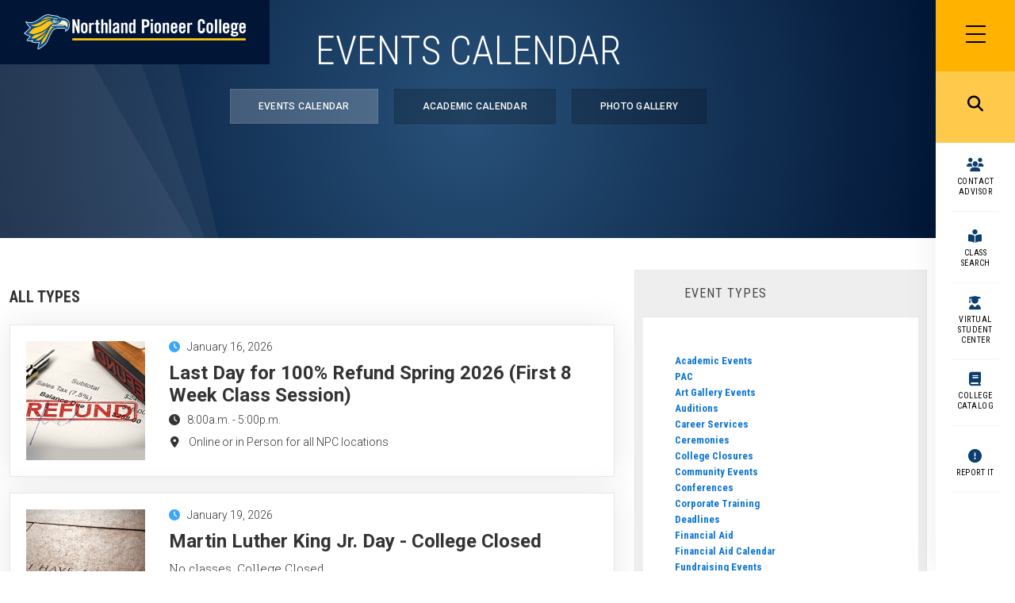

--- FILE ---
content_type: text/html; charset=UTF-8
request_url: https://www.npc.edu/calendar/all?location=186
body_size: 26424
content:
<!DOCTYPE html>
<html lang="en" dir="ltr" prefix="content: http://purl.org/rss/1.0/modules/content/  dc: http://purl.org/dc/terms/  foaf: http://xmlns.com/foaf/0.1/  og: http://ogp.me/ns#  rdfs: http://www.w3.org/2000/01/rdf-schema#  schema: http://schema.org/  sioc: http://rdfs.org/sioc/ns#  sioct: http://rdfs.org/sioc/types#  skos: http://www.w3.org/2004/02/skos/core#  xsd: http://www.w3.org/2001/XMLSchema# ">
  <head>
    <meta charset="utf-8" /><script type="text/javascript">(window.NREUM||(NREUM={})).init={ajax:{deny_list:["bam.nr-data.net"]},feature_flags:["soft_nav"]};(window.NREUM||(NREUM={})).loader_config={licenseKey:"9e4ffb6128",applicationID:"39680854",browserID:"39692145"};;/*! For license information please see nr-loader-rum-1.307.0.min.js.LICENSE.txt */
(()=>{var e,t,r={163:(e,t,r)=>{"use strict";r.d(t,{j:()=>E});var n=r(384),i=r(1741);var a=r(2555);r(860).K7.genericEvents;const s="experimental.resources",o="register",c=e=>{if(!e||"string"!=typeof e)return!1;try{document.createDocumentFragment().querySelector(e)}catch{return!1}return!0};var d=r(2614),u=r(944),l=r(8122);const f="[data-nr-mask]",g=e=>(0,l.a)(e,(()=>{const e={feature_flags:[],experimental:{allow_registered_children:!1,resources:!1},mask_selector:"*",block_selector:"[data-nr-block]",mask_input_options:{color:!1,date:!1,"datetime-local":!1,email:!1,month:!1,number:!1,range:!1,search:!1,tel:!1,text:!1,time:!1,url:!1,week:!1,textarea:!1,select:!1,password:!0}};return{ajax:{deny_list:void 0,block_internal:!0,enabled:!0,autoStart:!0},api:{get allow_registered_children(){return e.feature_flags.includes(o)||e.experimental.allow_registered_children},set allow_registered_children(t){e.experimental.allow_registered_children=t},duplicate_registered_data:!1},browser_consent_mode:{enabled:!1},distributed_tracing:{enabled:void 0,exclude_newrelic_header:void 0,cors_use_newrelic_header:void 0,cors_use_tracecontext_headers:void 0,allowed_origins:void 0},get feature_flags(){return e.feature_flags},set feature_flags(t){e.feature_flags=t},generic_events:{enabled:!0,autoStart:!0},harvest:{interval:30},jserrors:{enabled:!0,autoStart:!0},logging:{enabled:!0,autoStart:!0},metrics:{enabled:!0,autoStart:!0},obfuscate:void 0,page_action:{enabled:!0},page_view_event:{enabled:!0,autoStart:!0},page_view_timing:{enabled:!0,autoStart:!0},performance:{capture_marks:!1,capture_measures:!1,capture_detail:!0,resources:{get enabled(){return e.feature_flags.includes(s)||e.experimental.resources},set enabled(t){e.experimental.resources=t},asset_types:[],first_party_domains:[],ignore_newrelic:!0}},privacy:{cookies_enabled:!0},proxy:{assets:void 0,beacon:void 0},session:{expiresMs:d.wk,inactiveMs:d.BB},session_replay:{autoStart:!0,enabled:!1,preload:!1,sampling_rate:10,error_sampling_rate:100,collect_fonts:!1,inline_images:!1,fix_stylesheets:!0,mask_all_inputs:!0,get mask_text_selector(){return e.mask_selector},set mask_text_selector(t){c(t)?e.mask_selector="".concat(t,",").concat(f):""===t||null===t?e.mask_selector=f:(0,u.R)(5,t)},get block_class(){return"nr-block"},get ignore_class(){return"nr-ignore"},get mask_text_class(){return"nr-mask"},get block_selector(){return e.block_selector},set block_selector(t){c(t)?e.block_selector+=",".concat(t):""!==t&&(0,u.R)(6,t)},get mask_input_options(){return e.mask_input_options},set mask_input_options(t){t&&"object"==typeof t?e.mask_input_options={...t,password:!0}:(0,u.R)(7,t)}},session_trace:{enabled:!0,autoStart:!0},soft_navigations:{enabled:!0,autoStart:!0},spa:{enabled:!0,autoStart:!0},ssl:void 0,user_actions:{enabled:!0,elementAttributes:["id","className","tagName","type"]}}})());var p=r(6154),m=r(9324);let h=0;const v={buildEnv:m.F3,distMethod:m.Xs,version:m.xv,originTime:p.WN},b={consented:!1},y={appMetadata:{},get consented(){return this.session?.state?.consent||b.consented},set consented(e){b.consented=e},customTransaction:void 0,denyList:void 0,disabled:!1,harvester:void 0,isolatedBacklog:!1,isRecording:!1,loaderType:void 0,maxBytes:3e4,obfuscator:void 0,onerror:void 0,ptid:void 0,releaseIds:{},session:void 0,timeKeeper:void 0,registeredEntities:[],jsAttributesMetadata:{bytes:0},get harvestCount(){return++h}},_=e=>{const t=(0,l.a)(e,y),r=Object.keys(v).reduce((e,t)=>(e[t]={value:v[t],writable:!1,configurable:!0,enumerable:!0},e),{});return Object.defineProperties(t,r)};var w=r(5701);const x=e=>{const t=e.startsWith("http");e+="/",r.p=t?e:"https://"+e};var R=r(7836),k=r(3241);const A={accountID:void 0,trustKey:void 0,agentID:void 0,licenseKey:void 0,applicationID:void 0,xpid:void 0},S=e=>(0,l.a)(e,A),T=new Set;function E(e,t={},r,s){let{init:o,info:c,loader_config:d,runtime:u={},exposed:l=!0}=t;if(!c){const e=(0,n.pV)();o=e.init,c=e.info,d=e.loader_config}e.init=g(o||{}),e.loader_config=S(d||{}),c.jsAttributes??={},p.bv&&(c.jsAttributes.isWorker=!0),e.info=(0,a.D)(c);const f=e.init,m=[c.beacon,c.errorBeacon];T.has(e.agentIdentifier)||(f.proxy.assets&&(x(f.proxy.assets),m.push(f.proxy.assets)),f.proxy.beacon&&m.push(f.proxy.beacon),e.beacons=[...m],function(e){const t=(0,n.pV)();Object.getOwnPropertyNames(i.W.prototype).forEach(r=>{const n=i.W.prototype[r];if("function"!=typeof n||"constructor"===n)return;let a=t[r];e[r]&&!1!==e.exposed&&"micro-agent"!==e.runtime?.loaderType&&(t[r]=(...t)=>{const n=e[r](...t);return a?a(...t):n})})}(e),(0,n.US)("activatedFeatures",w.B)),u.denyList=[...f.ajax.deny_list||[],...f.ajax.block_internal?m:[]],u.ptid=e.agentIdentifier,u.loaderType=r,e.runtime=_(u),T.has(e.agentIdentifier)||(e.ee=R.ee.get(e.agentIdentifier),e.exposed=l,(0,k.W)({agentIdentifier:e.agentIdentifier,drained:!!w.B?.[e.agentIdentifier],type:"lifecycle",name:"initialize",feature:void 0,data:e.config})),T.add(e.agentIdentifier)}},384:(e,t,r)=>{"use strict";r.d(t,{NT:()=>s,US:()=>u,Zm:()=>o,bQ:()=>d,dV:()=>c,pV:()=>l});var n=r(6154),i=r(1863),a=r(1910);const s={beacon:"bam.nr-data.net",errorBeacon:"bam.nr-data.net"};function o(){return n.gm.NREUM||(n.gm.NREUM={}),void 0===n.gm.newrelic&&(n.gm.newrelic=n.gm.NREUM),n.gm.NREUM}function c(){let e=o();return e.o||(e.o={ST:n.gm.setTimeout,SI:n.gm.setImmediate||n.gm.setInterval,CT:n.gm.clearTimeout,XHR:n.gm.XMLHttpRequest,REQ:n.gm.Request,EV:n.gm.Event,PR:n.gm.Promise,MO:n.gm.MutationObserver,FETCH:n.gm.fetch,WS:n.gm.WebSocket},(0,a.i)(...Object.values(e.o))),e}function d(e,t){let r=o();r.initializedAgents??={},t.initializedAt={ms:(0,i.t)(),date:new Date},r.initializedAgents[e]=t}function u(e,t){o()[e]=t}function l(){return function(){let e=o();const t=e.info||{};e.info={beacon:s.beacon,errorBeacon:s.errorBeacon,...t}}(),function(){let e=o();const t=e.init||{};e.init={...t}}(),c(),function(){let e=o();const t=e.loader_config||{};e.loader_config={...t}}(),o()}},782:(e,t,r)=>{"use strict";r.d(t,{T:()=>n});const n=r(860).K7.pageViewTiming},860:(e,t,r)=>{"use strict";r.d(t,{$J:()=>u,K7:()=>c,P3:()=>d,XX:()=>i,Yy:()=>o,df:()=>a,qY:()=>n,v4:()=>s});const n="events",i="jserrors",a="browser/blobs",s="rum",o="browser/logs",c={ajax:"ajax",genericEvents:"generic_events",jserrors:i,logging:"logging",metrics:"metrics",pageAction:"page_action",pageViewEvent:"page_view_event",pageViewTiming:"page_view_timing",sessionReplay:"session_replay",sessionTrace:"session_trace",softNav:"soft_navigations",spa:"spa"},d={[c.pageViewEvent]:1,[c.pageViewTiming]:2,[c.metrics]:3,[c.jserrors]:4,[c.spa]:5,[c.ajax]:6,[c.sessionTrace]:7,[c.softNav]:8,[c.sessionReplay]:9,[c.logging]:10,[c.genericEvents]:11},u={[c.pageViewEvent]:s,[c.pageViewTiming]:n,[c.ajax]:n,[c.spa]:n,[c.softNav]:n,[c.metrics]:i,[c.jserrors]:i,[c.sessionTrace]:a,[c.sessionReplay]:a,[c.logging]:o,[c.genericEvents]:"ins"}},944:(e,t,r)=>{"use strict";r.d(t,{R:()=>i});var n=r(3241);function i(e,t){"function"==typeof console.debug&&(console.debug("New Relic Warning: https://github.com/newrelic/newrelic-browser-agent/blob/main/docs/warning-codes.md#".concat(e),t),(0,n.W)({agentIdentifier:null,drained:null,type:"data",name:"warn",feature:"warn",data:{code:e,secondary:t}}))}},1687:(e,t,r)=>{"use strict";r.d(t,{Ak:()=>d,Ze:()=>f,x3:()=>u});var n=r(3241),i=r(7836),a=r(3606),s=r(860),o=r(2646);const c={};function d(e,t){const r={staged:!1,priority:s.P3[t]||0};l(e),c[e].get(t)||c[e].set(t,r)}function u(e,t){e&&c[e]&&(c[e].get(t)&&c[e].delete(t),p(e,t,!1),c[e].size&&g(e))}function l(e){if(!e)throw new Error("agentIdentifier required");c[e]||(c[e]=new Map)}function f(e="",t="feature",r=!1){if(l(e),!e||!c[e].get(t)||r)return p(e,t);c[e].get(t).staged=!0,g(e)}function g(e){const t=Array.from(c[e]);t.every(([e,t])=>t.staged)&&(t.sort((e,t)=>e[1].priority-t[1].priority),t.forEach(([t])=>{c[e].delete(t),p(e,t)}))}function p(e,t,r=!0){const s=e?i.ee.get(e):i.ee,c=a.i.handlers;if(!s.aborted&&s.backlog&&c){if((0,n.W)({agentIdentifier:e,type:"lifecycle",name:"drain",feature:t}),r){const e=s.backlog[t],r=c[t];if(r){for(let t=0;e&&t<e.length;++t)m(e[t],r);Object.entries(r).forEach(([e,t])=>{Object.values(t||{}).forEach(t=>{t[0]?.on&&t[0]?.context()instanceof o.y&&t[0].on(e,t[1])})})}}s.isolatedBacklog||delete c[t],s.backlog[t]=null,s.emit("drain-"+t,[])}}function m(e,t){var r=e[1];Object.values(t[r]||{}).forEach(t=>{var r=e[0];if(t[0]===r){var n=t[1],i=e[3],a=e[2];n.apply(i,a)}})}},1738:(e,t,r)=>{"use strict";r.d(t,{U:()=>g,Y:()=>f});var n=r(3241),i=r(9908),a=r(1863),s=r(944),o=r(5701),c=r(3969),d=r(8362),u=r(860),l=r(4261);function f(e,t,r,a){const f=a||r;!f||f[e]&&f[e]!==d.d.prototype[e]||(f[e]=function(){(0,i.p)(c.xV,["API/"+e+"/called"],void 0,u.K7.metrics,r.ee),(0,n.W)({agentIdentifier:r.agentIdentifier,drained:!!o.B?.[r.agentIdentifier],type:"data",name:"api",feature:l.Pl+e,data:{}});try{return t.apply(this,arguments)}catch(e){(0,s.R)(23,e)}})}function g(e,t,r,n,s){const o=e.info;null===r?delete o.jsAttributes[t]:o.jsAttributes[t]=r,(s||null===r)&&(0,i.p)(l.Pl+n,[(0,a.t)(),t,r],void 0,"session",e.ee)}},1741:(e,t,r)=>{"use strict";r.d(t,{W:()=>a});var n=r(944),i=r(4261);class a{#e(e,...t){if(this[e]!==a.prototype[e])return this[e](...t);(0,n.R)(35,e)}addPageAction(e,t){return this.#e(i.hG,e,t)}register(e){return this.#e(i.eY,e)}recordCustomEvent(e,t){return this.#e(i.fF,e,t)}setPageViewName(e,t){return this.#e(i.Fw,e,t)}setCustomAttribute(e,t,r){return this.#e(i.cD,e,t,r)}noticeError(e,t){return this.#e(i.o5,e,t)}setUserId(e,t=!1){return this.#e(i.Dl,e,t)}setApplicationVersion(e){return this.#e(i.nb,e)}setErrorHandler(e){return this.#e(i.bt,e)}addRelease(e,t){return this.#e(i.k6,e,t)}log(e,t){return this.#e(i.$9,e,t)}start(){return this.#e(i.d3)}finished(e){return this.#e(i.BL,e)}recordReplay(){return this.#e(i.CH)}pauseReplay(){return this.#e(i.Tb)}addToTrace(e){return this.#e(i.U2,e)}setCurrentRouteName(e){return this.#e(i.PA,e)}interaction(e){return this.#e(i.dT,e)}wrapLogger(e,t,r){return this.#e(i.Wb,e,t,r)}measure(e,t){return this.#e(i.V1,e,t)}consent(e){return this.#e(i.Pv,e)}}},1863:(e,t,r)=>{"use strict";function n(){return Math.floor(performance.now())}r.d(t,{t:()=>n})},1910:(e,t,r)=>{"use strict";r.d(t,{i:()=>a});var n=r(944);const i=new Map;function a(...e){return e.every(e=>{if(i.has(e))return i.get(e);const t="function"==typeof e?e.toString():"",r=t.includes("[native code]"),a=t.includes("nrWrapper");return r||a||(0,n.R)(64,e?.name||t),i.set(e,r),r})}},2555:(e,t,r)=>{"use strict";r.d(t,{D:()=>o,f:()=>s});var n=r(384),i=r(8122);const a={beacon:n.NT.beacon,errorBeacon:n.NT.errorBeacon,licenseKey:void 0,applicationID:void 0,sa:void 0,queueTime:void 0,applicationTime:void 0,ttGuid:void 0,user:void 0,account:void 0,product:void 0,extra:void 0,jsAttributes:{},userAttributes:void 0,atts:void 0,transactionName:void 0,tNamePlain:void 0};function s(e){try{return!!e.licenseKey&&!!e.errorBeacon&&!!e.applicationID}catch(e){return!1}}const o=e=>(0,i.a)(e,a)},2614:(e,t,r)=>{"use strict";r.d(t,{BB:()=>s,H3:()=>n,g:()=>d,iL:()=>c,tS:()=>o,uh:()=>i,wk:()=>a});const n="NRBA",i="SESSION",a=144e5,s=18e5,o={STARTED:"session-started",PAUSE:"session-pause",RESET:"session-reset",RESUME:"session-resume",UPDATE:"session-update"},c={SAME_TAB:"same-tab",CROSS_TAB:"cross-tab"},d={OFF:0,FULL:1,ERROR:2}},2646:(e,t,r)=>{"use strict";r.d(t,{y:()=>n});class n{constructor(e){this.contextId=e}}},2843:(e,t,r)=>{"use strict";r.d(t,{G:()=>a,u:()=>i});var n=r(3878);function i(e,t=!1,r,i){(0,n.DD)("visibilitychange",function(){if(t)return void("hidden"===document.visibilityState&&e());e(document.visibilityState)},r,i)}function a(e,t,r){(0,n.sp)("pagehide",e,t,r)}},3241:(e,t,r)=>{"use strict";r.d(t,{W:()=>a});var n=r(6154);const i="newrelic";function a(e={}){try{n.gm.dispatchEvent(new CustomEvent(i,{detail:e}))}catch(e){}}},3606:(e,t,r)=>{"use strict";r.d(t,{i:()=>a});var n=r(9908);a.on=s;var i=a.handlers={};function a(e,t,r,a){s(a||n.d,i,e,t,r)}function s(e,t,r,i,a){a||(a="feature"),e||(e=n.d);var s=t[a]=t[a]||{};(s[r]=s[r]||[]).push([e,i])}},3878:(e,t,r)=>{"use strict";function n(e,t){return{capture:e,passive:!1,signal:t}}function i(e,t,r=!1,i){window.addEventListener(e,t,n(r,i))}function a(e,t,r=!1,i){document.addEventListener(e,t,n(r,i))}r.d(t,{DD:()=>a,jT:()=>n,sp:()=>i})},3969:(e,t,r)=>{"use strict";r.d(t,{TZ:()=>n,XG:()=>o,rs:()=>i,xV:()=>s,z_:()=>a});const n=r(860).K7.metrics,i="sm",a="cm",s="storeSupportabilityMetrics",o="storeEventMetrics"},4234:(e,t,r)=>{"use strict";r.d(t,{W:()=>a});var n=r(7836),i=r(1687);class a{constructor(e,t){this.agentIdentifier=e,this.ee=n.ee.get(e),this.featureName=t,this.blocked=!1}deregisterDrain(){(0,i.x3)(this.agentIdentifier,this.featureName)}}},4261:(e,t,r)=>{"use strict";r.d(t,{$9:()=>d,BL:()=>o,CH:()=>g,Dl:()=>_,Fw:()=>y,PA:()=>h,Pl:()=>n,Pv:()=>k,Tb:()=>l,U2:()=>a,V1:()=>R,Wb:()=>x,bt:()=>b,cD:()=>v,d3:()=>w,dT:()=>c,eY:()=>p,fF:()=>f,hG:()=>i,k6:()=>s,nb:()=>m,o5:()=>u});const n="api-",i="addPageAction",a="addToTrace",s="addRelease",o="finished",c="interaction",d="log",u="noticeError",l="pauseReplay",f="recordCustomEvent",g="recordReplay",p="register",m="setApplicationVersion",h="setCurrentRouteName",v="setCustomAttribute",b="setErrorHandler",y="setPageViewName",_="setUserId",w="start",x="wrapLogger",R="measure",k="consent"},5289:(e,t,r)=>{"use strict";r.d(t,{GG:()=>s,Qr:()=>c,sB:()=>o});var n=r(3878),i=r(6389);function a(){return"undefined"==typeof document||"complete"===document.readyState}function s(e,t){if(a())return e();const r=(0,i.J)(e),s=setInterval(()=>{a()&&(clearInterval(s),r())},500);(0,n.sp)("load",r,t)}function o(e){if(a())return e();(0,n.DD)("DOMContentLoaded",e)}function c(e){if(a())return e();(0,n.sp)("popstate",e)}},5607:(e,t,r)=>{"use strict";r.d(t,{W:()=>n});const n=(0,r(9566).bz)()},5701:(e,t,r)=>{"use strict";r.d(t,{B:()=>a,t:()=>s});var n=r(3241);const i=new Set,a={};function s(e,t){const r=t.agentIdentifier;a[r]??={},e&&"object"==typeof e&&(i.has(r)||(t.ee.emit("rumresp",[e]),a[r]=e,i.add(r),(0,n.W)({agentIdentifier:r,loaded:!0,drained:!0,type:"lifecycle",name:"load",feature:void 0,data:e})))}},6154:(e,t,r)=>{"use strict";r.d(t,{OF:()=>c,RI:()=>i,WN:()=>u,bv:()=>a,eN:()=>l,gm:()=>s,mw:()=>o,sb:()=>d});var n=r(1863);const i="undefined"!=typeof window&&!!window.document,a="undefined"!=typeof WorkerGlobalScope&&("undefined"!=typeof self&&self instanceof WorkerGlobalScope&&self.navigator instanceof WorkerNavigator||"undefined"!=typeof globalThis&&globalThis instanceof WorkerGlobalScope&&globalThis.navigator instanceof WorkerNavigator),s=i?window:"undefined"!=typeof WorkerGlobalScope&&("undefined"!=typeof self&&self instanceof WorkerGlobalScope&&self||"undefined"!=typeof globalThis&&globalThis instanceof WorkerGlobalScope&&globalThis),o=Boolean("hidden"===s?.document?.visibilityState),c=/iPad|iPhone|iPod/.test(s.navigator?.userAgent),d=c&&"undefined"==typeof SharedWorker,u=((()=>{const e=s.navigator?.userAgent?.match(/Firefox[/\s](\d+\.\d+)/);Array.isArray(e)&&e.length>=2&&e[1]})(),Date.now()-(0,n.t)()),l=()=>"undefined"!=typeof PerformanceNavigationTiming&&s?.performance?.getEntriesByType("navigation")?.[0]?.responseStart},6389:(e,t,r)=>{"use strict";function n(e,t=500,r={}){const n=r?.leading||!1;let i;return(...r)=>{n&&void 0===i&&(e.apply(this,r),i=setTimeout(()=>{i=clearTimeout(i)},t)),n||(clearTimeout(i),i=setTimeout(()=>{e.apply(this,r)},t))}}function i(e){let t=!1;return(...r)=>{t||(t=!0,e.apply(this,r))}}r.d(t,{J:()=>i,s:()=>n})},6630:(e,t,r)=>{"use strict";r.d(t,{T:()=>n});const n=r(860).K7.pageViewEvent},7699:(e,t,r)=>{"use strict";r.d(t,{It:()=>a,KC:()=>o,No:()=>i,qh:()=>s});var n=r(860);const i=16e3,a=1e6,s="SESSION_ERROR",o={[n.K7.logging]:!0,[n.K7.genericEvents]:!1,[n.K7.jserrors]:!1,[n.K7.ajax]:!1}},7836:(e,t,r)=>{"use strict";r.d(t,{P:()=>o,ee:()=>c});var n=r(384),i=r(8990),a=r(2646),s=r(5607);const o="nr@context:".concat(s.W),c=function e(t,r){var n={},s={},u={},l=!1;try{l=16===r.length&&d.initializedAgents?.[r]?.runtime.isolatedBacklog}catch(e){}var f={on:p,addEventListener:p,removeEventListener:function(e,t){var r=n[e];if(!r)return;for(var i=0;i<r.length;i++)r[i]===t&&r.splice(i,1)},emit:function(e,r,n,i,a){!1!==a&&(a=!0);if(c.aborted&&!i)return;t&&a&&t.emit(e,r,n);var o=g(n);m(e).forEach(e=>{e.apply(o,r)});var d=v()[s[e]];d&&d.push([f,e,r,o]);return o},get:h,listeners:m,context:g,buffer:function(e,t){const r=v();if(t=t||"feature",f.aborted)return;Object.entries(e||{}).forEach(([e,n])=>{s[n]=t,t in r||(r[t]=[])})},abort:function(){f._aborted=!0,Object.keys(f.backlog).forEach(e=>{delete f.backlog[e]})},isBuffering:function(e){return!!v()[s[e]]},debugId:r,backlog:l?{}:t&&"object"==typeof t.backlog?t.backlog:{},isolatedBacklog:l};return Object.defineProperty(f,"aborted",{get:()=>{let e=f._aborted||!1;return e||(t&&(e=t.aborted),e)}}),f;function g(e){return e&&e instanceof a.y?e:e?(0,i.I)(e,o,()=>new a.y(o)):new a.y(o)}function p(e,t){n[e]=m(e).concat(t)}function m(e){return n[e]||[]}function h(t){return u[t]=u[t]||e(f,t)}function v(){return f.backlog}}(void 0,"globalEE"),d=(0,n.Zm)();d.ee||(d.ee=c)},8122:(e,t,r)=>{"use strict";r.d(t,{a:()=>i});var n=r(944);function i(e,t){try{if(!e||"object"!=typeof e)return(0,n.R)(3);if(!t||"object"!=typeof t)return(0,n.R)(4);const r=Object.create(Object.getPrototypeOf(t),Object.getOwnPropertyDescriptors(t)),a=0===Object.keys(r).length?e:r;for(let s in a)if(void 0!==e[s])try{if(null===e[s]){r[s]=null;continue}Array.isArray(e[s])&&Array.isArray(t[s])?r[s]=Array.from(new Set([...e[s],...t[s]])):"object"==typeof e[s]&&"object"==typeof t[s]?r[s]=i(e[s],t[s]):r[s]=e[s]}catch(e){r[s]||(0,n.R)(1,e)}return r}catch(e){(0,n.R)(2,e)}}},8362:(e,t,r)=>{"use strict";r.d(t,{d:()=>a});var n=r(9566),i=r(1741);class a extends i.W{agentIdentifier=(0,n.LA)(16)}},8374:(e,t,r)=>{r.nc=(()=>{try{return document?.currentScript?.nonce}catch(e){}return""})()},8990:(e,t,r)=>{"use strict";r.d(t,{I:()=>i});var n=Object.prototype.hasOwnProperty;function i(e,t,r){if(n.call(e,t))return e[t];var i=r();if(Object.defineProperty&&Object.keys)try{return Object.defineProperty(e,t,{value:i,writable:!0,enumerable:!1}),i}catch(e){}return e[t]=i,i}},9324:(e,t,r)=>{"use strict";r.d(t,{F3:()=>i,Xs:()=>a,xv:()=>n});const n="1.307.0",i="PROD",a="CDN"},9566:(e,t,r)=>{"use strict";r.d(t,{LA:()=>o,bz:()=>s});var n=r(6154);const i="xxxxxxxx-xxxx-4xxx-yxxx-xxxxxxxxxxxx";function a(e,t){return e?15&e[t]:16*Math.random()|0}function s(){const e=n.gm?.crypto||n.gm?.msCrypto;let t,r=0;return e&&e.getRandomValues&&(t=e.getRandomValues(new Uint8Array(30))),i.split("").map(e=>"x"===e?a(t,r++).toString(16):"y"===e?(3&a()|8).toString(16):e).join("")}function o(e){const t=n.gm?.crypto||n.gm?.msCrypto;let r,i=0;t&&t.getRandomValues&&(r=t.getRandomValues(new Uint8Array(e)));const s=[];for(var o=0;o<e;o++)s.push(a(r,i++).toString(16));return s.join("")}},9908:(e,t,r)=>{"use strict";r.d(t,{d:()=>n,p:()=>i});var n=r(7836).ee.get("handle");function i(e,t,r,i,a){a?(a.buffer([e],i),a.emit(e,t,r)):(n.buffer([e],i),n.emit(e,t,r))}}},n={};function i(e){var t=n[e];if(void 0!==t)return t.exports;var a=n[e]={exports:{}};return r[e](a,a.exports,i),a.exports}i.m=r,i.d=(e,t)=>{for(var r in t)i.o(t,r)&&!i.o(e,r)&&Object.defineProperty(e,r,{enumerable:!0,get:t[r]})},i.f={},i.e=e=>Promise.all(Object.keys(i.f).reduce((t,r)=>(i.f[r](e,t),t),[])),i.u=e=>"nr-rum-1.307.0.min.js",i.o=(e,t)=>Object.prototype.hasOwnProperty.call(e,t),e={},t="NRBA-1.307.0.PROD:",i.l=(r,n,a,s)=>{if(e[r])e[r].push(n);else{var o,c;if(void 0!==a)for(var d=document.getElementsByTagName("script"),u=0;u<d.length;u++){var l=d[u];if(l.getAttribute("src")==r||l.getAttribute("data-webpack")==t+a){o=l;break}}if(!o){c=!0;var f={296:"sha512-3EXXyZqgAupfCzApe8jx8MLgGn3TbzhyI1Jve2HiIeHZU3eYpQT4hF0fMRkBBDdQT8+b9YmzmeYUZ4Q/8KBSNg=="};(o=document.createElement("script")).charset="utf-8",i.nc&&o.setAttribute("nonce",i.nc),o.setAttribute("data-webpack",t+a),o.src=r,0!==o.src.indexOf(window.location.origin+"/")&&(o.crossOrigin="anonymous"),f[s]&&(o.integrity=f[s])}e[r]=[n];var g=(t,n)=>{o.onerror=o.onload=null,clearTimeout(p);var i=e[r];if(delete e[r],o.parentNode&&o.parentNode.removeChild(o),i&&i.forEach(e=>e(n)),t)return t(n)},p=setTimeout(g.bind(null,void 0,{type:"timeout",target:o}),12e4);o.onerror=g.bind(null,o.onerror),o.onload=g.bind(null,o.onload),c&&document.head.appendChild(o)}},i.r=e=>{"undefined"!=typeof Symbol&&Symbol.toStringTag&&Object.defineProperty(e,Symbol.toStringTag,{value:"Module"}),Object.defineProperty(e,"__esModule",{value:!0})},i.p="https://js-agent.newrelic.com/",(()=>{var e={374:0,840:0};i.f.j=(t,r)=>{var n=i.o(e,t)?e[t]:void 0;if(0!==n)if(n)r.push(n[2]);else{var a=new Promise((r,i)=>n=e[t]=[r,i]);r.push(n[2]=a);var s=i.p+i.u(t),o=new Error;i.l(s,r=>{if(i.o(e,t)&&(0!==(n=e[t])&&(e[t]=void 0),n)){var a=r&&("load"===r.type?"missing":r.type),s=r&&r.target&&r.target.src;o.message="Loading chunk "+t+" failed: ("+a+": "+s+")",o.name="ChunkLoadError",o.type=a,o.request=s,n[1](o)}},"chunk-"+t,t)}};var t=(t,r)=>{var n,a,[s,o,c]=r,d=0;if(s.some(t=>0!==e[t])){for(n in o)i.o(o,n)&&(i.m[n]=o[n]);if(c)c(i)}for(t&&t(r);d<s.length;d++)a=s[d],i.o(e,a)&&e[a]&&e[a][0](),e[a]=0},r=self["webpackChunk:NRBA-1.307.0.PROD"]=self["webpackChunk:NRBA-1.307.0.PROD"]||[];r.forEach(t.bind(null,0)),r.push=t.bind(null,r.push.bind(r))})(),(()=>{"use strict";i(8374);var e=i(8362),t=i(860);const r=Object.values(t.K7);var n=i(163);var a=i(9908),s=i(1863),o=i(4261),c=i(1738);var d=i(1687),u=i(4234),l=i(5289),f=i(6154),g=i(944),p=i(384);const m=e=>f.RI&&!0===e?.privacy.cookies_enabled;function h(e){return!!(0,p.dV)().o.MO&&m(e)&&!0===e?.session_trace.enabled}var v=i(6389),b=i(7699);class y extends u.W{constructor(e,t){super(e.agentIdentifier,t),this.agentRef=e,this.abortHandler=void 0,this.featAggregate=void 0,this.loadedSuccessfully=void 0,this.onAggregateImported=new Promise(e=>{this.loadedSuccessfully=e}),this.deferred=Promise.resolve(),!1===e.init[this.featureName].autoStart?this.deferred=new Promise((t,r)=>{this.ee.on("manual-start-all",(0,v.J)(()=>{(0,d.Ak)(e.agentIdentifier,this.featureName),t()}))}):(0,d.Ak)(e.agentIdentifier,t)}importAggregator(e,t,r={}){if(this.featAggregate)return;const n=async()=>{let n;await this.deferred;try{if(m(e.init)){const{setupAgentSession:t}=await i.e(296).then(i.bind(i,3305));n=t(e)}}catch(e){(0,g.R)(20,e),this.ee.emit("internal-error",[e]),(0,a.p)(b.qh,[e],void 0,this.featureName,this.ee)}try{if(!this.#t(this.featureName,n,e.init))return(0,d.Ze)(this.agentIdentifier,this.featureName),void this.loadedSuccessfully(!1);const{Aggregate:i}=await t();this.featAggregate=new i(e,r),e.runtime.harvester.initializedAggregates.push(this.featAggregate),this.loadedSuccessfully(!0)}catch(e){(0,g.R)(34,e),this.abortHandler?.(),(0,d.Ze)(this.agentIdentifier,this.featureName,!0),this.loadedSuccessfully(!1),this.ee&&this.ee.abort()}};f.RI?(0,l.GG)(()=>n(),!0):n()}#t(e,r,n){if(this.blocked)return!1;switch(e){case t.K7.sessionReplay:return h(n)&&!!r;case t.K7.sessionTrace:return!!r;default:return!0}}}var _=i(6630),w=i(2614),x=i(3241);class R extends y{static featureName=_.T;constructor(e){var t;super(e,_.T),this.setupInspectionEvents(e.agentIdentifier),t=e,(0,c.Y)(o.Fw,function(e,r){"string"==typeof e&&("/"!==e.charAt(0)&&(e="/"+e),t.runtime.customTransaction=(r||"http://custom.transaction")+e,(0,a.p)(o.Pl+o.Fw,[(0,s.t)()],void 0,void 0,t.ee))},t),this.importAggregator(e,()=>i.e(296).then(i.bind(i,3943)))}setupInspectionEvents(e){const t=(t,r)=>{t&&(0,x.W)({agentIdentifier:e,timeStamp:t.timeStamp,loaded:"complete"===t.target.readyState,type:"window",name:r,data:t.target.location+""})};(0,l.sB)(e=>{t(e,"DOMContentLoaded")}),(0,l.GG)(e=>{t(e,"load")}),(0,l.Qr)(e=>{t(e,"navigate")}),this.ee.on(w.tS.UPDATE,(t,r)=>{(0,x.W)({agentIdentifier:e,type:"lifecycle",name:"session",data:r})})}}class k extends e.d{constructor(e){var t;(super(),f.gm)?(this.features={},(0,p.bQ)(this.agentIdentifier,this),this.desiredFeatures=new Set(e.features||[]),this.desiredFeatures.add(R),(0,n.j)(this,e,e.loaderType||"agent"),t=this,(0,c.Y)(o.cD,function(e,r,n=!1){if("string"==typeof e){if(["string","number","boolean"].includes(typeof r)||null===r)return(0,c.U)(t,e,r,o.cD,n);(0,g.R)(40,typeof r)}else(0,g.R)(39,typeof e)},t),function(e){(0,c.Y)(o.Dl,function(t,r=!1){if("string"!=typeof t&&null!==t)return void(0,g.R)(41,typeof t);const n=e.info.jsAttributes["enduser.id"];r&&null!=n&&n!==t?(0,a.p)(o.Pl+"setUserIdAndResetSession",[t],void 0,"session",e.ee):(0,c.U)(e,"enduser.id",t,o.Dl,!0)},e)}(this),function(e){(0,c.Y)(o.nb,function(t){if("string"==typeof t||null===t)return(0,c.U)(e,"application.version",t,o.nb,!1);(0,g.R)(42,typeof t)},e)}(this),function(e){(0,c.Y)(o.d3,function(){e.ee.emit("manual-start-all")},e)}(this),function(e){(0,c.Y)(o.Pv,function(t=!0){if("boolean"==typeof t){if((0,a.p)(o.Pl+o.Pv,[t],void 0,"session",e.ee),e.runtime.consented=t,t){const t=e.features.page_view_event;t.onAggregateImported.then(e=>{const r=t.featAggregate;e&&!r.sentRum&&r.sendRum()})}}else(0,g.R)(65,typeof t)},e)}(this),this.run()):(0,g.R)(21)}get config(){return{info:this.info,init:this.init,loader_config:this.loader_config,runtime:this.runtime}}get api(){return this}run(){try{const e=function(e){const t={};return r.forEach(r=>{t[r]=!!e[r]?.enabled}),t}(this.init),n=[...this.desiredFeatures];n.sort((e,r)=>t.P3[e.featureName]-t.P3[r.featureName]),n.forEach(r=>{if(!e[r.featureName]&&r.featureName!==t.K7.pageViewEvent)return;if(r.featureName===t.K7.spa)return void(0,g.R)(67);const n=function(e){switch(e){case t.K7.ajax:return[t.K7.jserrors];case t.K7.sessionTrace:return[t.K7.ajax,t.K7.pageViewEvent];case t.K7.sessionReplay:return[t.K7.sessionTrace];case t.K7.pageViewTiming:return[t.K7.pageViewEvent];default:return[]}}(r.featureName).filter(e=>!(e in this.features));n.length>0&&(0,g.R)(36,{targetFeature:r.featureName,missingDependencies:n}),this.features[r.featureName]=new r(this)})}catch(e){(0,g.R)(22,e);for(const e in this.features)this.features[e].abortHandler?.();const t=(0,p.Zm)();delete t.initializedAgents[this.agentIdentifier]?.features,delete this.sharedAggregator;return t.ee.get(this.agentIdentifier).abort(),!1}}}var A=i(2843),S=i(782);class T extends y{static featureName=S.T;constructor(e){super(e,S.T),f.RI&&((0,A.u)(()=>(0,a.p)("docHidden",[(0,s.t)()],void 0,S.T,this.ee),!0),(0,A.G)(()=>(0,a.p)("winPagehide",[(0,s.t)()],void 0,S.T,this.ee)),this.importAggregator(e,()=>i.e(296).then(i.bind(i,2117))))}}var E=i(3969);class I extends y{static featureName=E.TZ;constructor(e){super(e,E.TZ),f.RI&&document.addEventListener("securitypolicyviolation",e=>{(0,a.p)(E.xV,["Generic/CSPViolation/Detected"],void 0,this.featureName,this.ee)}),this.importAggregator(e,()=>i.e(296).then(i.bind(i,9623)))}}new k({features:[R,T,I],loaderType:"lite"})})()})();</script>
<meta name="Generator" content="Drupal 9 (https://www.drupal.org)" />
<meta name="MobileOptimized" content="width" />
<meta name="HandheldFriendly" content="true" />
<meta name="viewport" content="width=device-width, initial-scale=1.0" />
<link rel="stylesheet" href="https://fonts.googleapis.com/css?family=Roboto+Condensed:700,regular,300|Roboto+Slab:700,regular,100,300|Roboto:100,300,500,700,900,regular&amp;subset=latin" media="all" />
<link rel="icon" href="/sites/default/files/npc-favico-256.ico" type="image/vnd.microsoft.icon" />
<script src="/sites/default/files/google_tag/primary/google_tag.script.js?t8vi7d" defer></script>
<script>window.a2a_config=window.a2a_config||{};a2a_config.callbacks=[];a2a_config.overlays=[];a2a_config.templates={};a2a_config.icon_color = "#d3d3d3";</script>

    <title>Events Calendar | Northland Pioneer College, Arizona</title>
    <link rel="stylesheet" media="all" href="/sites/default/files/css/css_yS_QlKzTMxNFpxqMyTTRpyg7ebCOEHQ2hNRRjbI7b7o.css" />
<link rel="stylesheet" media="all" href="/sites/default/files/css/css_ehiwWNAlPvTjSKmSX3fGHGnj_LUq7LI4lvQV4lg4hXA.css" />

    <script src="/core/assets/vendor/modernizr/modernizr.min.js?v=3.11.7"></script>
<script src="/core/misc/modernizr-additional-tests.js?v=3.11.7"></script>

    <meta name="google-site-verification" content="Piyc9e33RqNsQKG2RTSMnujWjGlKuAYuqz7x6r5CBMw" />
  </head>
  <body class="hero-gradient hero-gradient-blue fontyourface path-calendar">
    <a href="#main" class="visually-hidden focusable">
      Skip to main content
    </a>
    <noscript aria-hidden="true"><iframe src="https://www.googletagmanager.com/ns.html?id=GTM-TL255S4" height="0" width="0" style="display:none;visibility:hidden"></iframe></noscript>
    <main id="main">
      <div class="dialog-off-canvas-main-canvas" data-off-canvas-main-canvas>
    <div id="page-wrapper" class="clearfix">
  <div id="page" class="clearfix without--header without--menus without--preface-first without--preface-second without--preface-third without--preface-fourth with--highlighted with--content without--sidebar-first with--sidebar-second without--postscript-first without--postscript-second with--postscript-third with--postscript-fourth without--footer">

    <button class="c-nav-button" aria-label="Main Menu">
      <div class="c-nav-button_wrap">
        <div class="c-nav-button_icon">
          <span class="c-nav-button_line"></span>
          <span class="c-nav-button_line"></span>
          <span class="c-nav-button_line"></span>
        </div>
      </div>
    </button>

    <div id="menu-overlay" class="overlay" role="dialog" aria-modal=true aria-label="Main Menu Items"></div>
    <div class="menu-overlay overlay-wrapper">
      <div class="overlay-inner">
        <div class="overlay-layout">
                        <div class="region--main-menu region region-main-menu">
    <div id="block-simple-block-header-logo" class="block block-simple-block block-header-logo">
  
    

  <div class="block-content">
          <div class="site-logo"><a href="/"><img alt="Northland Pioneer College logo" src="/themes/custom/npc_omega/images/npc-logo-main.png" /></a></div>

      </div>
</div>





<nav aria-labelledby="block-menu-block-main-menu" id="block-menu-block-main" class="block block-menu navigation menu--main">
            
  <h2 class="visually-hidden" id="block-menu-block-main-menu">Hamburger Menu<span class="mobile-expand"></span></h2>
  

        
        <ul role="menu" aria-label="Main Menu Items"  class="menu">
                          <li class="menu-item menu-item-1 menu-item--expanded">
        <hr class = "menu-stroke" />
        <span>Future Students</span>
                           <ul class="menu">
                          <li class="menu-item menu-item-1">
        <a href="/future-students" target="" rel="" data-drupal-link-system-path="node/138456">Why NPC?</a>
      </li>
                      <li class="menu-item menu-item-2">
        <a href="/pathways" data-drupal-link-system-path="node/141611">Find your Pathway</a>
      </li>
                      <li class="menu-item menu-item-3">
        <a href="/financial-aid-scholarships" target="" rel="" data-drupal-link-system-path="node/137105">Funding for College</a>
      </li>
                      <li class="menu-item menu-item-4">
        <a href="/advising" target="" rel="" data-drupal-link-system-path="node/137096">Academic Advising</a>
      </li>
                      <li class="menu-item menu-item-5">
        <a href="/college-credit-high-school" target="" rel="" data-drupal-link-system-path="node/137119">College Credit in High School</a>
      </li>
                      <li class="menu-item menu-item-6">
        <a href="https://northlandpioneercollege.my.salesforce-sites.com/inquiry/TargetX_Base__InquiryForm#?formId=a0BVI000001kept2AA&amp;formType=general" target="_blank">Visit Our Locations</a>
      </li>
                      <li class="menu-item menu-item-7">
        <a href="https://northlandpioneercollege.my.salesforce-sites.com/inquiry/TargetX_Base__InquiryForm#?formId=a0B5f000006Bc1dEAC&amp;formType=general%20Salesforce%20was%20previously%20redirecting%20your%20old%20domai" target="_blank" title="to Contact Us form">Request Information</a>
      </li>
                      <li class="menu-item menu-item-8">
        <a href="/records-registration/new-student-enrollment-steps" target="" rel="" title="to new student application process" data-drupal-link-system-path="node/65">Enrollment Steps</a>
      </li>
                      <li class="menu-item menu-item-9">
        <a href="/clubs" target="" rel="" data-drupal-link-system-path="node/137828">Campus Life</a>
      </li>
                      <li class="menu-item menu-item-10">
        <a href="/TalonGallery" data-drupal-link-system-path="node/137115">Talon Art Gallery</a>
      </li>
                      <li class="menu-item menu-item-11">
        <a href="/pac">Performing Arts Center</a>
      </li>
                      <li class="menu-item menu-item-12">
        <a href="/menu/future-students" target="" rel="" class="more-arrow-icon" data-drupal-link-system-path="menu/future-students">More</a>
      </li>
        </ul>
  
              </li>
                      <li class="menu-item menu-item-2 menu-item--expanded">
        <hr class = "menu-stroke" />
        <span>What We Offer</span>
                           <ul class="menu">
                          <li class="menu-item menu-item-1">
        <a href="/university-transfer-degrees" target="" rel="" data-drupal-link-system-path="node/137315">University Transfer Degrees</a>
      </li>
                      <li class="menu-item menu-item-2">
        <a href="/interest/direct-work-programs" target="" rel="">Direct to Work Degrees/Certificates</a>
      </li>
                      <li class="menu-item menu-item-3">
        <a href="/testing-center" target="_self" title="Computerized Testing Centers" data-drupal-link-system-path="node/142121">Testing Center</a>
      </li>
                      <li class="menu-item menu-item-4">
        <a href="/ccp" target="" rel="" data-drupal-link-system-path="node/137864">Adult College Prep/GED</a>
      </li>
                      <li class="menu-item menu-item-5">
        <a href="/online-classes" target="" rel="" data-drupal-link-system-path="node/137120">Online Classes</a>
      </li>
                      <li class="menu-item menu-item-6">
        <a href="/online-classes-teachers" target="" rel="" data-drupal-link-system-path="node/1042">Teacher Certification Courses</a>
      </li>
                      <li class="menu-item menu-item-7">
        <a href="/interest/noncredit-classes" target="" rel="" data-drupal-link-system-path="taxonomy/term/422">Noncredit Classes</a>
      </li>
                      <li class="menu-item menu-item-8">
        <a href="/kids-college" target="" rel="" data-drupal-link-system-path="node/136529">Kids College</a>
      </li>
                      <li class="menu-item menu-item-9">
        <a href="/sbdc" target="" rel="" data-drupal-link-system-path="node/137108">Start, Grow Your Business (SBDC)</a>
      </li>
                      <li class="menu-item menu-item-10">
        <a href="/corporate-training" target="" rel="" data-drupal-link-system-path="node/91435">Corporate Training</a>
      </li>
                      <li class="menu-item menu-item-11">
        <a href="/snap-can">SNAP CAN Employment Readiness Services </a>
      </li>
        </ul>
  
              </li>
                      <li class="menu-item menu-item-3 menu-item--expanded">
        <hr class = "menu-stroke" />
        <span>About NPC</span>
                           <ul class="menu">
                          <li class="menu-item menu-item-1">
        <a href="/about-npc" target="" rel="" title="Information about NPC" data-drupal-link-system-path="node/138381">About Us</a>
      </li>
                      <li class="menu-item menu-item-2">
        <a href="/tuition-fees" target="" rel="" data-drupal-link-system-path="node/137369">Tuition &amp; Fees</a>
      </li>
                      <li class="menu-item menu-item-3">
        <a href="/degrees-offered" data-drupal-link-system-path="node/521">Degrees Offered</a>
      </li>
                      <li class="menu-item menu-item-4">
        <a href="/locations" target="" rel="" data-drupal-link-system-path="locations">Locations, Office Hours</a>
      </li>
                      <li class="menu-item menu-item-5">
        <a href="/news" target="" rel="" data-drupal-link-system-path="news">College News</a>
      </li>
                      <li class="menu-item menu-item-6">
        <a href="/calendar" target="" rel="" data-drupal-link-system-path="calendar/month">Events Calendar</a>
      </li>
                      <li class="menu-item menu-item-7">
        <a href="/district-governing-board" target="" rel="" data-drupal-link-system-path="node/137322">District Governing Board</a>
      </li>
                      <li class="menu-item menu-item-8">
        <a href="/procurement-department" target="" rel="" data-drupal-link-system-path="node/882">Proposals (RFP) &amp; Bids</a>
      </li>
                      <li class="menu-item menu-item-9">
        <a href="/human-resources" target="_self" rel="" data-drupal-link-system-path="node/137106">Employment</a>
      </li>
                      <li class="menu-item menu-item-10">
        <a href="/academics/accreditation" target="" rel="" data-drupal-link-system-path="node/48">Accreditation</a>
      </li>
                      <li class="menu-item menu-item-11">
        <a href="/friends-and-family" target="_self" data-drupal-link-system-path="node/140845">Support NPC</a>
      </li>
                      <li class="menu-item menu-item-12">
        <a href="/menu/about-npc" target="" rel="" class="more-arrow-icon" data-drupal-link-system-path="menu/about-npc">More</a>
      </li>
        </ul>
  
              </li>
                      <li class="menu-item menu-item-4 menu-item--expanded">
        <hr class = "menu-stroke" />
        <span>Current Students</span>
                           <ul class="menu">
                          <li class="menu-item menu-item-1">
        <a href="/virtual-student-success-center" class="class-vssc-main" data-drupal-link-system-path="node/141076">Virtual Student Center</a>
      </li>
                      <li class="menu-item menu-item-2">
        <a href="https://www.npc.edu/nass" target="_blank">Native American Student Success</a>
      </li>
                      <li class="menu-item menu-item-3">
        <a href="/orientation" target="_self" data-drupal-link-system-path="node/141466">New Student Orientation</a>
      </li>
                      <li class="menu-item menu-item-4">
        <a href="/financial-aid-scholarships" target="" rel="" data-drupal-link-system-path="node/137105">Financial Aid</a>
      </li>
                      <li class="menu-item menu-item-5">
        <a href="/scholarships" target="" rel="" data-drupal-link-system-path="scholarships">Scholarship Search</a>
      </li>
                      <li class="menu-item menu-item-6">
        <a href="/textbooks" target="" rel="" data-drupal-link-system-path="node/137098">Textbooks/Bookstore</a>
      </li>
                      <li class="menu-item menu-item-7">
        <a href="/sas" target="_self" data-drupal-link-system-path="node/141340">Student Accommodation Services</a>
      </li>
                      <li class="menu-item menu-item-8">
        <a href="/clubs" target="_self" data-drupal-link-system-path="node/137828">Student Clubs</a>
      </li>
                      <li class="menu-item menu-item-9">
        <a href="/veteran-services" target="" rel="" data-drupal-link-system-path="node/137100">Veteran/Military Services</a>
      </li>
                      <li class="menu-item menu-item-10">
        <a href="/transcripts" target="" rel="" title="to how to order transcripts" data-drupal-link-system-path="node/138073">Transcripts</a>
      </li>
                      <li class="menu-item menu-item-11">
        <a href="/tutoring" target="" rel="" data-drupal-link-system-path="node/137368">Tutoring</a>
      </li>
                      <li class="menu-item menu-item-12">
        <a href="/menu/current-students" target="" rel="" class="more-arrow-icon" data-drupal-link-system-path="menu/current-students">More</a>
      </li>
        </ul>
  
              </li>
        </ul>
  


  </nav>
<nav aria-labelledby="block-menu-block-overlay-footer-menu" id="block-menu-block-overlay-footer" class="block block-menu navigation menu--overlay-footer">
            
  <h2 class="visually-hidden" id="block-menu-block-overlay-footer-menu">Overlay Footer<span class="mobile-expand"></span></h2>
  

        
              <ul class="menu">
                    <li class="menu-item">
        <a href="/academic-calendar" target="" rel="" class="menu-item-calendar" data-drupal-link-system-path="node/13176">Academic Calendar</a>
              </li>
                <li class="menu-item">
        <a href="/directory" target="" rel="" class="menu-item-directory" data-drupal-link-system-path="directory">Directory</a>
              </li>
                <li class="menu-item">
        <a href="https://accounts.google.com/signin/v2/identifier?continue=https%3A//mail.google.com/mail/&amp;ltmpl=default&amp;hd=mail.npc.edu&amp;service=mail&amp;sacu=1&amp;rip=1&amp;flowName=GlifWebSignIn&amp;flowEntry=ServiceLogin" target="_blank" class="menu-item-email" title="link to access NPC student email">Student Email</a>
              </li>
                <li class="menu-item">
        <a href="/library" target="" rel="" class="menu-item-library" data-drupal-link-system-path="node/137117">Library</a>
              </li>
                <li class="menu-item">
        <a href="https://blackboard.npc.edu/" class="menu-item-moodle" target="_blank">Blackboard</a>
              </li>
                <li class="menu-item">
        <a href="https://mynpc.npc.edu/ics" target="_blank" rel="" title="to the MyNPC portal">MyNPC</a>
              </li>
        </ul>
  


  </nav>
<div id="block-simple-block-mission-statement" class="block block-simple-block block-mission-statement">
  
    

  <div class="block-content">
          <div><span class="our-mission">MISSION</span>: Northland Pioneer College provides educational excellence that is affordable and accessible for the enrichment of communities across northeastern Arizona.</div>

      </div>
</div>






  </div>

                  </div>
      </div>
    </div>
    <div id="search-overlay" class="overlay" role="search"></div>
    <div class="search-overlay overlay-wrapper">
      <div class="overlay-inner">
        <div class="overlay-layout">
                        <div class="region--search region region-search">
    <div class="views-exposed-form block block-views block-" data-drupal-selector="views-exposed-form-npc-search-content-content" id="block-views-exposed-filter-block-npc-search-content-content">
  
    

  <div class="block-content">
          <form action="/search" method="get" id="views-exposed-form-npc-search-content-content" accept-charset="UTF-8">
  <div class="form--inline clearfix">
  <div class="js-form-item form-item js-form-type-textfield form-type-textfield js-form-item-text form-item-text form-no-label">
        <input aria-label="Search" placeholder="What are you looking for?" data-drupal-selector="edit-text" type="text" id="edit-text" name="text" value="" size="30" maxlength="128" class="form-text" />

        </div>
<div data-drupal-selector="edit-actions" class="form-actions js-form-wrapper form-wrapper" id="edit-actions--2"><input data-drupal-selector="edit-submit-npc-search-content" type="submit" id="edit-submit-npc-search-content" value="Search" class="button js-form-submit form-submit" />
</div>

</div>

</form>

      </div>
</div>






  </div>

                  </div>
      </div>
    </div>

    <div id="sidebar-menu" role="navigation" class="sidebar-menu outer-wrapper clearfix">
                <div class="region--sidebar-menu region region-sidebar-menu">
    <nav aria-labelledby="block-system-menu-block-sidebar-menu-menu" id="block-system-menu-block-sidebar-menu" class="block block-menu navigation menu--sidebar-menu">
            
  <h2 class="visually-hidden" id="block-system-menu-block-sidebar-menu-menu">Sidebar Menu<span class="mobile-expand"></span></h2>
  

        
              <ul class="menu">
                    <li class="menu-item">
        <a href="/" target="" rel="" class="menu" data-drupal-link-system-path="&lt;front&gt;">Menu</a>
              </li>
                <li class="menu-item">
        <a href="/search" target="" rel="" class="search" data-drupal-link-system-path="search">Search</a>
              </li>
                <li class="menu-item">
        <a href="/advising" class="contact-advisor" data-drupal-link-system-path="node/137096">Contact Advisor</a>
              </li>
                <li class="menu-item">
        <a href="https://mynpc.npc.edu/ICS/Welcome.jnz?portlet=AddDrop_Courses&amp;screen=Advanced%20Course%20Search&amp;screenType=next" target="_blank" rel="" class="class-search">Class Search</a>
              </li>
                <li class="menu-item">
        <a href="/virtual-student-success-center" class="class-vssc" data-drupal-link-system-path="node/141076">Virtual Student Center</a>
              </li>
                <li class="menu-item">
        <a href="https://npc.catalog.acalog.com/" class="college-catalog" target="_blank">College Catalog</a>
              </li>
                <li class="menu-item">
        <a href="/report-it" target="_self" rel="" class="report-it" data-drupal-link-system-path="node/139591">Report It</a>
              </li>
        </ul>
  


  </nav>
<nav aria-labelledby="block-system-menu-block-social-media-menu" id="block-system-menu-block-social-media" class="block block-menu navigation menu--social-media">
            
  <h2 class="visually-hidden" id="block-system-menu-block-social-media-menu">Social Media<span class="mobile-expand"></span></h2>
  

        
              <ul class="menu">
                    <li class="menu-item">
        <a href="https://www.facebook.com/NorthlandPioneerCollege/" target="_blank" rel="" class="fab fa-facebook-f">Facebook</a>
              </li>
                <li class="menu-item">
        <a href="https://www.instagram.com/northlandpioneercollege/" target="_blank" rel="" class="fab fa-instagram">Instagram</a>
              </li>
                <li class="menu-item">
        <a href="https://twitter.com/NPCedu" target="_blank" rel="" class="fab fa-twitter">Twitter</a>
              </li>
                <li class="menu-item">
        <a href="https://www.youtube.com/user/NorthlandPioneerCol" target="_blank" rel="" class="fab fa-youtube">YouTube</a>
              </li>
                <li class="menu-item">
        <a href="https://www.linkedin.com/school/northland-pioneer-college/" target="_blank" rel="" class="fab fa-linkedin-in">LinkedIn</a>
              </li>
                <li class="menu-item">
        <a href="https://www.flickr.com/photos/npcedu/albums" target="_blank" rel="" class="fab fa-flickr">Flickr</a>
              </li>
        </ul>
  


  </nav>

  </div>

          </div>

          <div id="alert-outer-wrapper" class="outer-wrapper clearfix">
        <div class="alert-layout">
            <div class="region--alert region region-alert">
    <div class="views-element-container block block-views block-" id="block-views-block-npc-alerts-block-1">
  
    

  <div class="block-content">
          <div><div class="view view-npc-alerts view-id-npc_alerts view-display-id-block_1 js-view-dom-id-6cacee13326d7f78550f25b2da4a7e9fbeec63047841f4cd95bff0df464bbbd6">
  
    
        
          </div>
</div>

      </div>
</div>






  </div>

        </div>
      </div>
    
    <header id="header-outer-wrapper" class="outer-wrapper clearfix without-secondary-menu">
      <div id="mobile-header-layout" class="mobile-header-layout clearfix">
          <div class="region--mobile-header region region-mobile-header">
    <div id="block-simple-block-header-logo--2" class="block block-simple-block block-header-logo">
  
    

  <div class="block-content">
          <div class="site-logo"><a href="/"><img alt="Northland Pioneer College logo" src="/themes/custom/npc_omega/images/npc-logo-main.png" /></a></div>

      </div>
</div>






  </div>

      </div>
      <div id="header-layout" class="header-layout without--header without--menus inner-wrapper clearfix">
        
      </div>
    </header> <!-- /.section, /#header-->

    <section id="hero-outer-wrapper" class="outer-wrapper hide-mobile clearfix">
      <div id="hero-layout" class=" inner-wrapper clearfix">
                    <div class="region--hero region region-hero">
    <div id="block-simple-block-header-logo--3" class="block block-simple-block block-header-logo">
  
    

  <div class="block-content">
          <div class="site-logo"><a href="/"><img alt="Northland Pioneer College logo" src="/themes/custom/npc_omega/images/npc-logo-main.png" /></a></div>

      </div>
</div>





<div id="block-simple-block-calendar-title" class="block block-simple-block block-calendar-title">
  
    

  <div class="block-content">
          <h1 class="hero-title">Events Calendar</h1>

<div class="hero-buttons"><a class="button solid grad-light" href="/calendar">Events Calendar</a><a class="button solid grad-dark" href="/academic-calendar">Academic Calendar</a><a class="button solid grad-dark" href="https://www.flickr.com/photos/npcedu/albums" target="_blank">Photo Gallery</a></div>

      </div>
</div>






  </div>

              </div>
    </section>

    
          <section id="core-outer-wrapper" class="outer-wrapper clearfix">
        <div id="core-layout" class="core-layout with--highlighted inner-wrapper hide-mobile clearfix">
            <div class="region--highlighted region region-highlighted">
    <div data-drupal-messages-fallback class="hidden"></div>

  </div>

        </div>
      </section>
                    
    <section id="content-outer-wrapper" class="outer-wrapper hide-mobile clearfix">
      <div id="main-layout" class="main-layout with--content without--sidebar-first with--sidebar-second inner-wrapper clearfix">

                    <div class="region--content region region-content">
    <div id="block-system-main-block" class="block block-system block-main-page-content">
  
    

  <div class="block-content">
          <div class="views-element-container"><div class="view view-npc-event-calendar view-id-npc_event_calendar view-display-id-all js-view-dom-id-a83dfd89b69f286cbb687939666aed822f3bfab09d4ebedfa037e474c39597fc">
  
    
        <div class="view-header">
      <h3>All Types</h3>
    </div>
          <div class="view-content">
          <div class="views-row">


<div data-history-node-id="142143" class="node node--type-event node--view-mode-teaser ds-2col-fluid clearfix">

  

      <div class="group-left">
            <div  class="field-list-view-image">
        
                          <div  class="image" >
        <a href="/event/20260116/last-day-100-refund-spring-2026-first-8-week-class-session" ><img loading="lazy" src="/sites/default/files/styles/small_list_view_image/public/events/event_Refund.jpg?h=04d92ac6&amp;itok=fIVl8qHH" width="300" height="300" alt="REFUND" typeof="foaf:Image" class="image-style-small-list-view-image" />

</a>
</div>
      
  
    </div>


    </div>
  
      <div class="group-right">
      <div class="field field-name-field-event-date">
  
      <time datetime="2026-01-16T15:00:00Z" class="datetime">January 16, 2026</time>

  </div>
<div class="field field-name-node-title">
  
        <a href="/event/20260116/last-day-100-refund-spring-2026-first-8-week-class-session" hreflang="en">Last Day for 100% Refund Spring 2026 (First 8 Week Class Session)</a>

  </div>

            <div class="field field--name-event-time field--type-ds field--label-hidden field__item">
            <div class="field field--name-field-event-date field--type-daterange field--label-hidden field__item"><time datetime="2026-01-16T08:00:00Z" class="datetime">8:00a.m.</time>
  -  <time datetime="2026-01-16T17:00:00Z" class="datetime">5:00p.m.</time>
</div>
      </div>
      
            <div class="field field--name-field-event-location field--type-string-long field--label-hidden field__item">Online or in Person for all NPC locations</div>
      
    </div>
  
</div>

</div>
    <div class="views-row">


<div data-history-node-id="142144" class="node node--type-event node--view-mode-teaser ds-2col-fluid clearfix">

  

      <div class="group-left">
            <div  class="field-list-view-image">
        
                          <div  class="image" >
        <a href="/event/20260119/martin-luther-king-jr-day-college-closed" ><img loading="lazy" src="/sites/default/files/styles/small_list_view_image/public/events/martin-luther-king-day.jpg?h=04d92ac6&amp;itok=kOgmtkF2" width="300" height="300" alt="Dr. Martin Luther King Day" typeof="foaf:Image" class="image-style-small-list-view-image" />

</a>
</div>
      
  
    </div>


    </div>
  
      <div class="group-right">
      <div class="field field-name-field-event-date">
  
      <time datetime="2026-01-19T15:00:00Z" class="datetime">January 19, 2026</time>

  </div>
<div class="field field-name-node-title">
  
        <a href="/event/20260119/martin-luther-king-jr-day-college-closed" hreflang="en">Martin Luther King Jr. Day - College Closed</a>

  </div>

            <div class="field field--name-field-list-teaser field--type-string-long field--label-hidden field__item">No classes. College Closed.</div>
      
            <div class="field field--name-event-time field--type-ds field--label-hidden field__item">
            <div class="field field--name-field-event-date field--type-daterange field--label-hidden field__item"><time datetime="2026-01-19T08:00:00Z" class="datetime">8:00a.m.</time>
  -  <time datetime="2026-01-19T18:00:00Z" class="datetime">6:00p.m.</time>
</div>
      </div>
      
            <div class="field field--name-field-event-location field--type-string-long field--label-hidden field__item">All locations.</div>
      
    </div>
  
</div>

</div>
    <div class="views-row">


<div data-history-node-id="142145" class="node node--type-event node--view-mode-teaser ds-2col-fluid clearfix">

  

      <div class="group-left">
            <div  class="field-list-view-image">
        
                          <div  class="image" >
        <a href="/event/20260126/last-day-100-refund-spring-2026-regular-session-classes" ><img loading="lazy" src="/sites/default/files/styles/small_list_view_image/public/events/event_Refund.jpg?h=04d92ac6&amp;itok=fIVl8qHH" width="300" height="300" alt="REFUND" typeof="foaf:Image" class="image-style-small-list-view-image" />

</a>
</div>
      
  
    </div>


    </div>
  
      <div class="group-right">
      <div class="field field-name-field-event-date">
  
      <time datetime="2026-01-26T15:00:00Z" class="datetime">January 26, 2026</time>

  </div>
<div class="field field-name-node-title">
  
        <a href="/event/20260126/last-day-100-refund-spring-2026-regular-session-classes" hreflang="en">Last Day for 100% Refund Spring 2026 (Regular Session Classes)</a>

  </div>

            <div class="field field--name-event-time field--type-ds field--label-hidden field__item">
            <div class="field field--name-field-event-date field--type-daterange field--label-hidden field__item"><time datetime="2026-01-26T08:00:00Z" class="datetime">8:00a.m.</time>
  -  <time datetime="2026-01-26T17:00:00Z" class="datetime">5:00p.m.</time>
</div>
      </div>
      
            <div class="field field--name-field-event-location field--type-string-long field--label-hidden field__item">Online or in Person for all NPC locations</div>
      
    </div>
  
</div>

</div>
    <div class="views-row">


<div data-history-node-id="142323" class="node node--type-event node--view-mode-teaser ds-2col-fluid clearfix">

  

      <div class="group-left">
            <div  class="field-list-view-image">
        
                          <div  class="image" >
        <a href="/event/20260204/npc-career-services-center-visit-february-4-2026" ><img loading="lazy" src="/sites/default/files/styles/small_list_view_image/public/events/campus-visit-event.jpg?h=04d92ac6&amp;itok=No7ZUoV0" width="300" height="300" alt="NPC Career Services Visits" typeof="foaf:Image" class="image-style-small-list-view-image" />

</a>
</div>
      
  
    </div>


    </div>
  
      <div class="group-right">
      <div class="field field-name-field-event-date">
  
      <time datetime="2026-02-04T20:00:00Z" class="datetime">February 4, 2026</time>

  </div>
<div class="field field-name-node-title">
  
        <a href="/event/20260204/npc-career-services-center-visit-february-4-2026" hreflang="en">NPC Career Services Center Visit - February 4, 2026</a>

  </div>

            <div class="field field--name-field-list-teaser field--type-string-long field--label-hidden field__item">Visit with us at the Hopi Center location!</div>
      
            <div class="field field--name-event-time field--type-ds field--label-hidden field__item">
            <div class="field field--name-field-event-date field--type-daterange field--label-hidden field__item"><time datetime="2026-02-04T13:00:00Z" class="datetime">1:00p.m.</time>
  -  <time datetime="2026-02-04T15:00:00Z" class="datetime">3:00p.m.</time>
</div>
      </div>
      
            <div class="field field--name-field-event-location field--type-string-long field--label-hidden field__item">NPC&#039;s Hopi Center Location</div>
      
    </div>
  
</div>

</div>
    <div class="views-row">


<div data-history-node-id="142146" class="node node--type-event node--view-mode-teaser ds-2col-fluid clearfix">

  

      <div class="group-left">
            <div  class="field-list-view-image">
        
                          <div  class="image" >
        <a href="/event/20260215/graduation-application-request-graduate-deadline-spring-2026" ><img loading="lazy" src="/sites/default/files/styles/small_list_view_image/public/events/attention-graduates-event.jpg?h=04d92ac6&amp;itok=21UlJnIM" width="300" height="300" alt="Commencement Information" typeof="foaf:Image" class="image-style-small-list-view-image" />

</a>
</div>
      
  
    </div>


    </div>
  
      <div class="group-right">
      <div class="field field-name-field-event-date">
  
      <time datetime="2026-02-15T15:00:00Z" class="datetime">February 15, 2026</time>

  </div>
<div class="field field-name-node-title">
  
        <a href="/event/20260215/graduation-application-request-graduate-deadline-spring-2026" hreflang="en">Graduation Application (Request to Graduate) Deadline - For Spring 2026</a>

  </div>

            <div class="field field--name-event-time field--type-ds field--label-hidden field__item">
            <div class="field field--name-field-event-date field--type-daterange field--label-hidden field__item"><time datetime="2026-02-15T08:00:00Z" class="datetime">8:00a.m.</time>
  -  <time datetime="2026-02-15T17:00:00Z" class="datetime">5:00p.m.</time>
</div>
      </div>
      
            <div class="field field--name-field-event-location field--type-string-long field--label-hidden field__item">All NPC locations</div>
      
    </div>
  
</div>

</div>
    <div class="views-row">


<div data-history-node-id="142152" class="node node--type-event node--view-mode-teaser ds-2col-fluid clearfix">

  

      <div class="group-left">
            <div  class="field-list-view-image">
        
                          <div  class="image" >
        <a href="/event/20260302/summer-26-class-schedule-available-online" ><img loading="lazy" src="/sites/default/files/styles/small_list_view_image/public/events/event-summer%20online%20registration.png?h=04d92ac6&amp;itok=1WZ_sXko" width="300" height="300" alt="Summer Class Schedule" typeof="foaf:Image" class="image-style-small-list-view-image" />

</a>
</div>
      
  
    </div>


    </div>
  
      <div class="group-right">
      <div class="field field-name-field-event-date">
  
      <time datetime="2026-03-02T15:00:00Z" class="datetime">March 2, 2026</time>

  </div>
<div class="field field-name-node-title">
  
        <a href="/event/20260302/summer-26-class-schedule-available-online" hreflang="en">Summer &#039;26 Class Schedule Available Online</a>

  </div>

            <div class="field field--name-field-list-teaser field--type-string-long field--label-hidden field__item">Class availability, times, locations, and dates are available to view online. </div>
      
            <div class="field field--name-event-time field--type-ds field--label-hidden field__item">
            <div class="field field--name-field-event-date field--type-daterange field--label-hidden field__item"><time datetime="2026-03-02T08:00:00Z" class="datetime">8:00a.m.</time>
  -  <time datetime="2026-03-02T23:59:00Z" class="datetime">11:59p.m.</time>
</div>
      </div>
      
            <div class="field field--name-field-event-location field--type-string-long field--label-hidden field__item">ONLINE at MYNPC</div>
      
    </div>
  
</div>

</div>
    <div class="views-row">


<div data-history-node-id="142331" class="node node--type-event node--view-mode-teaser ds-2col-fluid clearfix">

  

      <div class="group-left">
            <div  class="field-list-view-image">
        
                          <div  class="image" >
        <a href="/event/20260304/npc-career-services-center-visit-march-4-2026" ><img loading="lazy" src="/sites/default/files/styles/small_list_view_image/public/events/campus-visit-event.jpg?h=04d92ac6&amp;itok=No7ZUoV0" width="300" height="300" alt="NPC Career Services Visits" typeof="foaf:Image" class="image-style-small-list-view-image" />

</a>
</div>
      
  
    </div>


    </div>
  
      <div class="group-right">
      <div class="field field-name-field-event-date">
  
      <time datetime="2026-03-04T20:00:00Z" class="datetime">March 4, 2026</time>

  </div>
<div class="field field-name-node-title">
  
        <a href="/event/20260304/npc-career-services-center-visit-march-4-2026" hreflang="en">NPC Career Services Center Visit - March 4, 2026</a>

  </div>

            <div class="field field--name-field-list-teaser field--type-string-long field--label-hidden field__item">Visit with us at the Hopi Center location!</div>
      
            <div class="field field--name-event-time field--type-ds field--label-hidden field__item">
            <div class="field field--name-field-event-date field--type-daterange field--label-hidden field__item"><time datetime="2026-03-04T13:00:00Z" class="datetime">1:00p.m.</time>
  -  <time datetime="2026-03-04T15:00:00Z" class="datetime">3:00p.m.</time>
</div>
      </div>
      
            <div class="field field--name-field-event-location field--type-string-long field--label-hidden field__item">NPC&#039;s Hopi Center Location</div>
      
    </div>
  
</div>

</div>
    <div class="views-row">


<div data-history-node-id="142148" class="node node--type-event node--view-mode-teaser ds-2col-fluid clearfix">

  

      <div class="group-left">
            <div  class="field-list-view-image">
        
                          <div  class="image" >
        <a href="/event/20260309/college-closed-spring-break-2026" ><img loading="lazy" src="/sites/default/files/styles/small_list_view_image/public/events/event_springBreak.jpg?h=04d92ac6&amp;itok=khhuxMwO" width="300" height="300" alt="Spring break" typeof="foaf:Image" class="image-style-small-list-view-image" />

</a>
</div>
      
  
    </div>


    </div>
  
      <div class="group-right">
      <div class="field field-name-field-event-date">
  
      <time datetime="2026-03-09T07:00:00Z" class="datetime">March 9, 2026</time>
 - <time datetime="2026-03-13T07:00:00Z" class="datetime">March 13, 2026</time>

  </div>
<div class="field field-name-node-title">
  
        <a href="/event/20260309/college-closed-spring-break-2026" hreflang="en">College Closed - Spring Break 2026</a>

  </div>

            <div class="field field--name-field-list-teaser field--type-string-long field--label-hidden field__item">March 9 - 13, 2026, No Classes</div>
      
            <div class="field field--name-event-time field--type-ds field--label-hidden field__item">
            <div class="field field--name-field-event-date field--type-daterange field--label-hidden field__item"><time datetime="2026-03-09T00:00:00Z" class="datetime">All Day</time>
</div>
      </div>
      
            <div class="field field--name-field-event-location field--type-string-long field--label-hidden field__item">All NPC locations</div>
      
    </div>
  
</div>

</div>
    <div class="views-row">


<div data-history-node-id="142153" class="node node--type-event node--view-mode-teaser ds-2col-fluid clearfix">

  

      <div class="group-left">
            <div  class="field-list-view-image">
        
                          <div  class="image" >
        <a href="/event/20260315/financial-aid-priority-deadline-summer-2026" ><img loading="lazy" src="/sites/default/files/styles/small_list_view_image/public/events/Priority%20Deadline.png?h=04d92ac6&amp;itok=efByBtbS" width="300" height="300" alt="Financial Aid Deadline" typeof="foaf:Image" class="image-style-small-list-view-image" />

</a>
</div>
      
  
    </div>


    </div>
  
      <div class="group-right">
      <div class="field field-name-field-event-date">
  
      <time datetime="2026-03-15T15:00:00Z" class="datetime">March 15, 2026</time>

  </div>
<div class="field field-name-node-title">
  
        <a href="/event/20260315/financial-aid-priority-deadline-summer-2026" hreflang="en">Financial Aid Priority Deadline for Summer 2026</a>

  </div>

            <div class="field field--name-field-list-teaser field--type-string-long field--label-hidden field__item">For Summer 2026 Semester Awards</div>
      
            <div class="field field--name-event-time field--type-ds field--label-hidden field__item">
            <div class="field field--name-field-event-date field--type-daterange field--label-hidden field__item"><time datetime="2026-03-15T08:00:00Z" class="datetime">8:00a.m.</time>
  -  <time datetime="2026-03-15T23:00:00Z" class="datetime">11:00p.m.</time>
</div>
      </div>
      
            <div class="field field--name-field-event-location field--type-string-long field--label-hidden field__item">All NPC Locations and Online</div>
      
    </div>
  
</div>

</div>
    <div class="views-row">


<div data-history-node-id="142154" class="node node--type-event node--view-mode-teaser ds-2col-fluid clearfix">

  

      <div class="group-left">
            <div  class="field-list-view-image">
        
                          <div  class="image" >
        <a href="/event/20260316/veterans-priority-registration-summer-2026" ><img loading="lazy" src="/sites/default/files/styles/small_list_view_image/public/events/veterans-priority-reg.jpg?h=04d92ac6&amp;itok=K4DqcVlD" width="300" height="300" alt="Veteran holding books" typeof="foaf:Image" class="image-style-small-list-view-image" />

</a>
</div>
      
  
    </div>


    </div>
  
      <div class="group-right">
      <div class="field field-name-field-event-date">
  
      <time datetime="2026-03-16T14:30:00Z" class="datetime">March 16, 2026</time>
 - <time datetime="2026-03-21T00:00:00Z" class="datetime">March 20, 2026</time>

  </div>
<div class="field field-name-node-title">
  
        <a href="/event/20260316/veterans-priority-registration-summer-2026" hreflang="en">Veterans Priority Registration Summer 2026</a>

  </div>

            <div class="field field--name-field-list-teaser field--type-string-long field--label-hidden field__item">An opportunity for veterans, their spouses, and dependents to enroll early for Spring 2026 classes.</div>
      
            <div class="field field--name-event-time field--type-ds field--label-hidden field__item">
            <div class="field field--name-field-event-date field--type-daterange field--label-hidden field__item"><time datetime="2026-03-16T07:30:00Z" class="datetime">7:30a.m.</time>
  -  <time datetime="2026-03-20T17:00:00Z" class="datetime">5:00p.m.</time>
</div>
      </div>
      
            <div class="field field--name-field-event-location field--type-string-long field--label-hidden field__item">All NPC Locations</div>
      
    </div>
  
</div>

</div>
    <div class="views-row">


<div data-history-node-id="142149" class="node node--type-event node--view-mode-teaser ds-2col-fluid clearfix">

  

      <div class="group-left">
            <div  class="field-list-view-image">
        
                          <div  class="image" >
        <a href="/event/20260320/last-day-100-refund-spring-2026-second-8-week-classes" ><img loading="lazy" src="/sites/default/files/styles/small_list_view_image/public/events/event_Refund.jpg?h=04d92ac6&amp;itok=fIVl8qHH" width="300" height="300" alt="REFUND" typeof="foaf:Image" class="image-style-small-list-view-image" />

</a>
</div>
      
  
    </div>


    </div>
  
      <div class="group-right">
      <div class="field field-name-field-event-date">
  
      <time datetime="2026-03-20T15:00:00Z" class="datetime">March 20, 2026</time>

  </div>
<div class="field field-name-node-title">
  
        <a href="/event/20260320/last-day-100-refund-spring-2026-second-8-week-classes" hreflang="en">Last Day for 100% Refund Spring 2026 (Second 8 Week Classes)</a>

  </div>

            <div class="field field--name-event-time field--type-ds field--label-hidden field__item">
            <div class="field field--name-field-event-date field--type-daterange field--label-hidden field__item"><time datetime="2026-03-20T08:00:00Z" class="datetime">8:00a.m.</time>
  -  <time datetime="2026-03-20T17:00:00Z" class="datetime">5:00p.m.</time>
</div>
      </div>
      
            <div class="field field--name-field-event-location field--type-string-long field--label-hidden field__item">Online or in Person for all NPC locations</div>
      
    </div>
  
</div>

</div>
    <div class="views-row">


<div data-history-node-id="142155" class="node node--type-event node--view-mode-teaser ds-2col-fluid clearfix">

  

      <div class="group-left">
            <div  class="field-list-view-image">
        
                          <div  class="image" >
        <a href="/event/20260323/summer-2026-registration-begins" ><img loading="lazy" src="/sites/default/files/styles/small_list_view_image/public/events/event-summer%20registration.png?h=04d92ac6&amp;itok=l7PU7pDj" width="300" height="300" alt="Summer Registration" typeof="foaf:Image" class="image-style-small-list-view-image" />

</a>
</div>
      
  
    </div>


    </div>
  
      <div class="group-right">
      <div class="field field-name-field-event-date">
  
      <time datetime="2026-03-23T15:00:00Z" class="datetime">March 23, 2026</time>

  </div>
<div class="field field-name-node-title">
  
        <a href="/event/20260323/summer-2026-registration-begins" hreflang="en">Summer 2026 Registration Begins</a>

  </div>

            <div class="field field--name-event-time field--type-ds field--label-hidden field__item">
            <div class="field field--name-field-event-date field--type-daterange field--label-hidden field__item"><time datetime="2026-03-23T08:00:00Z" class="datetime">8:00a.m.</time>
  -  <time datetime="2026-03-23T17:00:00Z" class="datetime">5:00p.m.</time>
</div>
      </div>
      
            <div class="field field--name-field-event-location field--type-string-long field--label-hidden field__item">All NPC locations and online</div>
      
    </div>
  
</div>

</div>
    <div class="views-row">


<div data-history-node-id="142336" class="node node--type-event node--view-mode-teaser ds-2col-fluid clearfix">

  

      <div class="group-left">
            <div  class="field-list-view-image">
        
                          <div  class="image" >
        <a href="/event/20260408/npc-career-services-center-visit-april-8-2026" ><img loading="lazy" src="/sites/default/files/styles/small_list_view_image/public/events/campus-visit-event.jpg?h=04d92ac6&amp;itok=No7ZUoV0" width="300" height="300" alt="NPC Career Services Visits" typeof="foaf:Image" class="image-style-small-list-view-image" />

</a>
</div>
      
  
    </div>


    </div>
  
      <div class="group-right">
      <div class="field field-name-field-event-date">
  
      <time datetime="2026-04-08T20:00:00Z" class="datetime">April 8, 2026</time>

  </div>
<div class="field field-name-node-title">
  
        <a href="/event/20260408/npc-career-services-center-visit-april-8-2026" hreflang="en">NPC Career Services Center Visit - April 8, 2026</a>

  </div>

            <div class="field field--name-field-list-teaser field--type-string-long field--label-hidden field__item">Visit with us at the Hopi Center location!</div>
      
            <div class="field field--name-event-time field--type-ds field--label-hidden field__item">
            <div class="field field--name-field-event-date field--type-daterange field--label-hidden field__item"><time datetime="2026-04-08T13:00:00Z" class="datetime">1:00p.m.</time>
  -  <time datetime="2026-04-08T15:00:00Z" class="datetime">3:00p.m.</time>
</div>
      </div>
      
            <div class="field field--name-field-event-location field--type-string-long field--label-hidden field__item">NPC&#039;s Hopi Center Location</div>
      
    </div>
  
</div>

</div>
    <div class="views-row">


<div data-history-node-id="142344" class="node node--type-event node--view-mode-teaser ds-2col-fluid clearfix">

  

      <div class="group-left">
            <div  class="field-list-view-image">
        
                          <div  class="image" >
        <a href="/event/20260506/npc-career-services-center-visit-may-6-2026" ><img loading="lazy" src="/sites/default/files/styles/small_list_view_image/public/events/campus-visit-event.jpg?h=04d92ac6&amp;itok=No7ZUoV0" width="300" height="300" alt="NPC Career Services Visits" typeof="foaf:Image" class="image-style-small-list-view-image" />

</a>
</div>
      
  
    </div>


    </div>
  
      <div class="group-right">
      <div class="field field-name-field-event-date">
  
      <time datetime="2026-05-06T20:00:00Z" class="datetime">May 6, 2026</time>

  </div>
<div class="field field-name-node-title">
  
        <a href="/event/20260506/npc-career-services-center-visit-may-6-2026" hreflang="en">NPC Career Services Center Visit - May 6, 2026 </a>

  </div>

            <div class="field field--name-field-list-teaser field--type-string-long field--label-hidden field__item">Visit with us at the Hopi Center location!</div>
      
            <div class="field field--name-event-time field--type-ds field--label-hidden field__item">
            <div class="field field--name-field-event-date field--type-daterange field--label-hidden field__item"><time datetime="2026-05-06T13:00:00Z" class="datetime">1:00p.m.</time>
  -  <time datetime="2026-05-06T15:00:00Z" class="datetime">3:00p.m.</time>
</div>
      </div>
      
            <div class="field field--name-field-event-location field--type-string-long field--label-hidden field__item">NPC&#039;s Hopi Center Location</div>
      
    </div>
  
</div>

</div>
    <div class="views-row">


<div data-history-node-id="142150" class="node node--type-event node--view-mode-teaser ds-2col-fluid clearfix">

  

      <div class="group-left">
            <div  class="field-list-view-image">
        
                          <div  class="image" >
        <a href="/event/20260509/last-day-spring-26-semester" ><img loading="lazy" src="/sites/default/files/styles/small_list_view_image/public/events/event_EndSemester.jpg?h=04d92ac6&amp;itok=I863_7ag" width="300" height="300" alt="Last day of classes" typeof="foaf:Image" class="image-style-small-list-view-image" />

</a>
</div>
      
  
    </div>


    </div>
  
      <div class="group-right">
      <div class="field field-name-field-event-date">
  
      <time datetime="2026-05-09T14:30:00Z" class="datetime">May 9, 2026</time>

  </div>
<div class="field field-name-node-title">
  
        <a href="/event/20260509/last-day-spring-26-semester" hreflang="en">Last Day of Spring &#039;26 Semester</a>

  </div>

            <div class="field field--name-field-list-teaser field--type-string-long field--label-hidden field__item">Last day of classes.</div>
      
            <div class="field field--name-event-time field--type-ds field--label-hidden field__item">
            <div class="field field--name-field-event-date field--type-daterange field--label-hidden field__item"><time datetime="2026-05-09T07:30:00Z" class="datetime">7:30a.m.</time>
  -  <time datetime="2026-05-09T21:30:00Z" class="datetime">9:30p.m.</time>
</div>
      </div>
      
            <div class="field field--name-field-event-location field--type-string-long field--label-hidden field__item">All locations</div>
      
    </div>
  
</div>

</div>
    <div class="views-row">


<div data-history-node-id="142156" class="node node--type-event node--view-mode-teaser ds-2col-fluid clearfix">

  

      <div class="group-left">
            <div  class="field-list-view-image">
        
                          <div  class="image" >
        <a href="/event/20260522/financial-aid-funds-available-summer-2026-semester" ><img loading="lazy" src="/sites/default/files/styles/small_list_view_image/public/events/event-FAaward.jpg?h=04d92ac6&amp;itok=e5hj2kqI" width="300" height="300" alt="Financial Aid" typeof="foaf:Image" class="image-style-small-list-view-image" />

</a>
</div>
      
  
    </div>


    </div>
  
      <div class="group-right">
      <div class="field field-name-field-event-date">
  
      <time datetime="2026-05-22T15:00:00Z" class="datetime">May 22, 2026</time>

  </div>
<div class="field field-name-node-title">
  
        <a href="/event/20260522/financial-aid-funds-available-summer-2026-semester" hreflang="en">Financial Aid Funds Available - Summer 2026 Semester</a>

  </div>

            <div class="field field--name-field-list-teaser field--type-string-long field--label-hidden field__item">For the Summer 2026 semester students</div>
      
            <div class="field field--name-event-time field--type-ds field--label-hidden field__item">
            <div class="field field--name-field-event-date field--type-daterange field--label-hidden field__item"><time datetime="2026-05-22T08:00:00Z" class="datetime">8:00a.m.</time>
  -  <time datetime="2026-05-22T17:00:00Z" class="datetime">5:00p.m.</time>
</div>
      </div>
      
            <div class="field field--name-field-event-location field--type-string-long field--label-hidden field__item">All Locations</div>
      
    </div>
  
</div>

</div>
    <div class="views-row">


<div data-history-node-id="142157" class="node node--type-event node--view-mode-teaser ds-2col-fluid clearfix">

  

      <div class="group-left">
            <div  class="field-list-view-image">
        
                          <div  class="image" >
        <a href="/event/20260525/college-closed-memorial-day-holiday-2026" ><img loading="lazy" src="/sites/default/files/styles/small_list_view_image/public/events/MemorialDay-eventteaser.jpg?h=7f64100a&amp;itok=3ZM6x1VC" width="300" height="300" alt="Memorial Day" typeof="foaf:Image" class="image-style-small-list-view-image" />

</a>
</div>
      
  
    </div>


    </div>
  
      <div class="group-right">
      <div class="field field-name-field-event-date">
  
      <time datetime="2026-05-25T07:00:00Z" class="datetime">May 25, 2026</time>

  </div>
<div class="field field-name-node-title">
  
        <a href="/event/20260525/college-closed-memorial-day-holiday-2026" hreflang="en">College Closed – Memorial Day Holiday 2026</a>

  </div>

            <div class="field field--name-field-list-teaser field--type-string-long field--label-hidden field__item">Offices will be closed and no classes in session.</div>
      
            <div class="field field--name-event-time field--type-ds field--label-hidden field__item">
            <div class="field field--name-field-event-date field--type-daterange field--label-hidden field__item"><time datetime="2026-05-25T00:00:00Z" class="datetime">All Day</time>
</div>
      </div>
      
            <div class="field field--name-field-event-location field--type-string-long field--label-hidden field__item">All NPC locations</div>
      
    </div>
  
</div>

</div>
    <div class="views-row">


<div data-history-node-id="142158" class="node node--type-event node--view-mode-teaser ds-2col-fluid clearfix">

  

      <div class="group-left">
            <div  class="field-list-view-image">
        
                          <div  class="image" >
        <a href="/event/20260528/class-cancellation-summer-semester" ><img loading="lazy" src="/sites/default/files/styles/small_list_view_image/public/events/event_ClassCancel.jpg?h=04d92ac6&amp;itok=9Wnpm3r9" width="300" height="300" alt="Cancelled" typeof="foaf:Image" class="image-style-small-list-view-image" />

</a>
</div>
      
  
    </div>


    </div>
  
      <div class="group-right">
      <div class="field field-name-field-event-date">
  
      <time datetime="2026-05-28T14:30:00Z" class="datetime">May 28, 2026</time>

  </div>
<div class="field field-name-node-title">
  
        <a href="/event/20260528/class-cancellation-summer-semester" hreflang="und">Class Cancellation Summer Semester</a>

  </div>

            <div class="field field--name-field-list-teaser field--type-string-long field--label-hidden field__item">Courses with insufficient enrollment will be canceled prior to 10 a.m.</div>
      
            <div class="field field--name-event-time field--type-ds field--label-hidden field__item">
            <div class="field field--name-field-event-date field--type-daterange field--label-hidden field__item"><time datetime="2026-05-28T07:30:00Z" class="datetime">7:30a.m.</time>
  -  <time datetime="2026-05-28T10:00:00Z" class="datetime">10:00a.m.</time>
</div>
      </div>
      
            <div class="field field--name-field-event-location field--type-string-long field--label-hidden field__item">All NPC locations and online</div>
      
    </div>
  
</div>

</div>
    <div class="views-row">


<div data-history-node-id="142159" class="node node--type-event node--view-mode-teaser ds-2col-fluid clearfix">

  

      <div class="group-left">
            <div  class="field-list-view-image">
        
                          <div  class="image" >
        <a href="/event/20260531/last-day-register-online-summer-2026-semester" ><img loading="lazy" src="/sites/default/files/styles/small_list_view_image/public/events/event_TimesUp.jpg?h=04d92ac6&amp;itok=OxnN17Cr" width="300" height="300" alt="Registration" typeof="foaf:Image" class="image-style-small-list-view-image" />

</a>
</div>
      
  
    </div>


    </div>
  
      <div class="group-right">
      <div class="field field-name-field-event-date">
  
      <time datetime="2026-05-31T07:00:01Z" class="datetime">May 31, 2026</time>

  </div>
<div class="field field-name-node-title">
  
        <a href="/event/20260531/last-day-register-online-summer-2026-semester" hreflang="en">Last Day to Register Online - Summer 2026 Semester</a>

  </div>

            <div class="field field--name-field-list-teaser field--type-string-long field--label-hidden field__item">For regular Summer session classes</div>
      
            <div class="field field--name-event-time field--type-ds field--label-hidden field__item">
            <div class="field field--name-field-event-date field--type-daterange field--label-hidden field__item"><time datetime="2026-05-31T00:00:01Z" class="datetime">12:00a.m.</time>
  -  <time datetime="2026-05-31T23:59:59Z" class="datetime">11:59p.m.</time>
</div>
      </div>
      
    </div>
  
</div>

</div>
    <div class="views-row">


<div data-history-node-id="142160" class="node node--type-event node--view-mode-teaser ds-2col-fluid clearfix">

  

      <div class="group-left">
            <div  class="field-list-view-image">
        
                          <div  class="image" >
        <a href="/event/20260601/summer-26-classes-begin" ><img loading="lazy" src="/sites/default/files/styles/small_list_view_image/public/events/event-summer-session-begins.jpg?h=04d92ac6&amp;itok=GVx5GJxI" width="300" height="300" alt="Summer Classes" typeof="foaf:Image" class="image-style-small-list-view-image" />

</a>
</div>
      
  
    </div>


    </div>
  
      <div class="group-right">
      <div class="field field-name-field-event-date">
  
      <time datetime="2026-06-01T14:30:00Z" class="datetime">June 1, 2026</time>

  </div>
<div class="field field-name-node-title">
  
        <a href="/event/20260601/summer-26-classes-begin" hreflang="en">Summer &#039;26 Classes Begin</a>

  </div>

            <div class="field field--name-field-list-teaser field--type-string-long field--label-hidden field__item">For Regular Classes</div>
      
            <div class="field field--name-event-time field--type-ds field--label-hidden field__item">
            <div class="field field--name-field-event-date field--type-daterange field--label-hidden field__item"><time datetime="2026-06-01T07:30:00Z" class="datetime">7:30a.m.</time>
  -  <time datetime="2026-06-01T21:00:00Z" class="datetime">9:00p.m.</time>
</div>
      </div>
      
            <div class="field field--name-field-event-location field--type-string-long field--label-hidden field__item">All NPC Locations and Online</div>
      
    </div>
  
</div>

</div>
    <div class="views-row">


<div data-history-node-id="142161" class="node node--type-event node--view-mode-teaser ds-2col-fluid clearfix">

  

      <div class="group-left">
            <div  class="field-list-view-image">
        
                          <div  class="image" >
        <a href="/event/20260605/last-day-100-refund-summer-2026" ><img loading="lazy" src="/sites/default/files/styles/small_list_view_image/public/events/event_Refund.jpg?h=04d92ac6&amp;itok=fIVl8qHH" width="300" height="300" alt="REFUND" typeof="foaf:Image" class="image-style-small-list-view-image" />

</a>
</div>
      
  
    </div>


    </div>
  
      <div class="group-right">
      <div class="field field-name-field-event-date">
  
      <time datetime="2026-06-05T15:00:00Z" class="datetime">June 5, 2026</time>

  </div>
<div class="field field-name-node-title">
  
        <a href="/event/20260605/last-day-100-refund-summer-2026" hreflang="en">Last Day for 100% Refund Summer 2026 </a>

  </div>

            <div class="field field--name-event-time field--type-ds field--label-hidden field__item">
            <div class="field field--name-field-event-date field--type-daterange field--label-hidden field__item"><time datetime="2026-06-05T08:00:00Z" class="datetime">8:00a.m.</time>
  -  <time datetime="2026-06-05T17:00:00Z" class="datetime">5:00p.m.</time>
</div>
      </div>
      
            <div class="field field--name-field-event-location field--type-string-long field--label-hidden field__item">Online or in Person for all NPC locations</div>
      
    </div>
  
</div>

</div>
    <div class="views-row">


<div data-history-node-id="142162" class="node node--type-event node--view-mode-teaser ds-2col-fluid clearfix">

  

      <div class="group-left">
            <div  class="field-list-view-image">
        
                          <div  class="image" >
        <a href="/event/20260701/graduation-application-request-graduate-deadline-summer-2026" ><img loading="lazy" src="/sites/default/files/styles/small_list_view_image/public/events/attention-graduates-event.jpg?h=04d92ac6&amp;itok=21UlJnIM" width="300" height="300" alt="Commencement Information" typeof="foaf:Image" class="image-style-small-list-view-image" />

</a>
</div>
      
  
    </div>


    </div>
  
      <div class="group-right">
      <div class="field field-name-field-event-date">
  
      <time datetime="2026-07-01T15:00:00Z" class="datetime">July 1, 2026</time>

  </div>
<div class="field field-name-node-title">
  
        <a href="/event/20260701/graduation-application-request-graduate-deadline-summer-2026" hreflang="en">Graduation Application (Request to Graduate) Deadline - For Summer 2026</a>

  </div>

            <div class="field field--name-event-time field--type-ds field--label-hidden field__item">
            <div class="field field--name-field-event-date field--type-daterange field--label-hidden field__item"><time datetime="2026-07-01T08:00:00Z" class="datetime">8:00a.m.</time>
  -  <time datetime="2026-07-01T17:00:00Z" class="datetime">5:00p.m.</time>
</div>
      </div>
      
            <div class="field field--name-field-event-location field--type-string-long field--label-hidden field__item">All NPC locations</div>
      
    </div>
  
</div>

</div>
    <div class="views-row">


<div data-history-node-id="142163" class="node node--type-event node--view-mode-teaser ds-2col-fluid clearfix">

  

      <div class="group-left">
            <div  class="field-list-view-image">
        
                          <div  class="image" >
        <a href="/event/20260703/college-closed-4th-july" ><img loading="lazy" src="/sites/default/files/styles/small_list_view_image/public/events/event-fourth-of-july-picture-id981034864.jpg?h=04d92ac6&amp;itok=5Sz8nqhz" width="300" height="300" alt="flag with fireworks" typeof="foaf:Image" class="image-style-small-list-view-image" />

</a>
</div>
      
  
    </div>


    </div>
  
      <div class="group-right">
      <div class="field field-name-field-event-date">
  
      <time datetime="2026-07-03T07:00:00Z" class="datetime">July 3, 2026</time>

  </div>
<div class="field field-name-node-title">
  
        <a href="/event/20260703/college-closed-4th-july" hreflang="en">College Closed - 4th of July</a>

  </div>

            <div class="field field--name-field-list-teaser field--type-string-long field--label-hidden field__item">No classes, all NPC offices are CLOSED</div>
      
            <div class="field field--name-event-time field--type-ds field--label-hidden field__item">
            <div class="field field--name-field-event-date field--type-daterange field--label-hidden field__item"><time datetime="2026-07-03T00:00:00Z" class="datetime">All Day</time>
</div>
      </div>
      
            <div class="field field--name-field-event-location field--type-string-long field--label-hidden field__item">All NPC locations</div>
      
    </div>
  
</div>

</div>
    <div class="views-row">


<div data-history-node-id="142164" class="node node--type-event node--view-mode-teaser ds-2col-fluid clearfix">

  

      <div class="group-left">
            <div  class="field-list-view-image">
        
                          <div  class="image" >
        <a href="/event/20260724/last-day-summer-session-26" ><img loading="lazy" src="/sites/default/files/styles/small_list_view_image/public/events/event_EndSemester.jpg?h=04d92ac6&amp;itok=I863_7ag" width="300" height="300" alt="Session Ends" typeof="foaf:Image" class="image-style-small-list-view-image" />

</a>
</div>
      
  
    </div>


    </div>
  
      <div class="group-right">
      <div class="field field-name-field-event-date">
  
      <time datetime="2026-07-24T07:00:00Z" class="datetime">July 24, 2026</time>

  </div>
<div class="field field-name-node-title">
  
        <a href="/event/20260724/last-day-summer-session-26" hreflang="en">Last Day of Summer Session &#039;26</a>

  </div>

            <div class="field field--name-field-list-teaser field--type-string-long field--label-hidden field__item">Last day of summer classes</div>
      
            <div class="field field--name-event-time field--type-ds field--label-hidden field__item">
            <div class="field field--name-field-event-date field--type-daterange field--label-hidden field__item"><time datetime="2026-07-24T00:00:00Z" class="datetime">All Day</time>
</div>
      </div>
      
            <div class="field field--name-field-event-location field--type-string-long field--label-hidden field__item">All locations</div>
      
    </div>
  
</div>

</div>

    </div>
  
          </div>
</div>

      </div>
</div>






  </div>

        
        
                    <div class="region--sidebar-second region region-sidebar-second">
    <div id="block-event-type-block" class="block block-npc-blocks block-event-types">
  
      <h2>Event Types</h2>
    

  <div class="block-content">
          <div class="item-list"><ul><li><a href="/calendar/all?location=623&amp;page=2&amp;type=432">Academic Events</a></li><li><a href="/calendar/all?location=623&amp;page=2&amp;type=498">PAC</a></li><li><a href="/calendar/all?location=623&amp;page=2&amp;type=431">Art Gallery Events</a></li><li><a href="/calendar/all?location=623&amp;page=2&amp;type=430">Auditions</a></li><li><a href="/calendar/all?location=623&amp;page=2&amp;type=434">Career Services</a></li><li><a href="/calendar/all?location=623&amp;page=2&amp;type=426">Ceremonies</a></li><li><a href="/calendar/all?location=623&amp;page=2&amp;type=435">College Closures</a></li><li><a href="/calendar/all?location=623&amp;page=2&amp;type=428">Community Events</a></li><li><a href="/calendar/all?location=623&amp;page=2&amp;type=436">Conferences</a></li><li><a href="/calendar/all?location=623&amp;page=2&amp;type=445">Corporate Training</a></li><li><a href="/calendar/all?location=623&amp;page=2&amp;type=448">Deadlines</a></li><li><a href="/calendar/all?location=623&amp;page=2&amp;type=443">Financial Aid</a></li><li><a href="/calendar/all?location=623&amp;page=2&amp;type=489">Financial Aid Calendar</a></li><li><a href="/calendar/all?location=623&amp;page=2&amp;type=427">Fundraising Events</a></li><li><a href="/calendar/all?location=623&amp;page=2&amp;type=447">GED/Adult Ed</a></li><li><a href="/calendar/all?location=623&amp;page=2&amp;type=438">Kids College</a></li><li><a href="/calendar/all?location=623&amp;page=2&amp;type=439">Meetings</a></li><li><a href="/calendar/all?location=623&amp;page=2&amp;type=437">Noncredit Classes</a></li><li><a href="/calendar/all?location=623&amp;page=2&amp;type=450">Open House/Recruitment</a></li><li><a href="/calendar/all?location=623&amp;page=2&amp;type=446">Orientations</a></li><li><a href="/calendar/all?location=623&amp;page=2&amp;type=429">Performances</a></li><li><a href="/calendar/all?location=623&amp;page=2&amp;type=441">President&#039;s Events</a></li><li><a href="/calendar/all?location=623&amp;page=2&amp;type=442">Registration</a></li><li><a href="/calendar/all?location=623&amp;page=2&amp;type=444">SBDC Events</a></li><li><a href="/calendar/all?location=623&amp;page=2&amp;type=433">Student Events</a></li><li><a href="/calendar/all?location=623&amp;page=2&amp;type=490">Tax Preparation</a></li><li><a href="/calendar/all?location=623&amp;page=2&amp;type=440">Test Dates</a></li><li><a href="/calendar/all?location=623&amp;page=2&amp;type=449">Veteran Events</a></li></ul></div>
      </div>
</div>





<div id="block-location-block" class="block block-npc-blocks block-locations">
  
      <h2>Locations</h2>
    

  <div class="block-content">
          <div class="item-list"><ul><li><a href="/calendar/all?location=37&amp;page=2&amp;type=432">Holbrook</a></li><li><a href="/calendar/all?location=186&amp;page=2&amp;type=432">Hopi</a></li><li><a href="/calendar/all?location=625&amp;page=2&amp;type=432">Kayenta</a></li><li><a href="/calendar/all?location=623&amp;page=2&amp;type=432">Show Low</a></li><li><a href="/calendar/all?location=622&amp;page=2&amp;type=432">Snowflake/Taylor</a></li><li><a href="/calendar/all?location=185&amp;page=2&amp;type=432">Springerville - Eagar</a></li><li><a href="/calendar/all?location=187&amp;page=2&amp;type=432">St. Johns</a></li><li><a href="/calendar/all?location=626&amp;page=2&amp;type=432">Whiteriver</a></li><li><a href="/calendar/all?location=35&amp;page=2&amp;type=432">Winslow</a></li></ul></div>
      </div>
</div>






  </div>

        
      </div><!-- /#main -->
    </section><!-- /#main-outer-wrapper -->

                  <section id="postscript-third-outer-wrapper" class="postscript-outer-wrapper hide-mobile clearfix">
        <div id="postscript-third-layout" class="postscript-layout without--postscript-first without--postscript-second with--postscript-third with--postscript-fourth postscript-layout inner-wrapper clearfix">
            <div class="region--postscript-third region region-postscript-third">
    <div class="views-element-container block block-views block-" id="block-views-block-npc-callout-blocks-blocks">
  
    

  <div class="block-content">
          <div><div class="view view-npc-callout-blocks view-id-npc_callout_blocks view-display-id-blocks js-view-dom-id-95ee83190a40696a151a07db4fc50aececb8630f97db28602f1e4fb023777470">
  
    
            <div class="view-content">
          <div class="views-row"><div class="views-field views-field-field-block-image"><div class="field-content"><a href="/tutoring"><div class="image">  <img loading="lazy" src="/sites/default/files/styles/callout_block/public/calloutblock/callout-tutoring.jpg?itok=cRDLdG2O" width="600" height="400" alt="tutor.com/The Princeton Review" typeof="Image" class="image-style-callout-block" />


</div></a></div></div><div class="views-field views-field-field-description"><div class="field-content"><a href="/tutoring"><hr>
Free tutoring available on your schedule, 24/7</a></div></div></div>
    <div class="views-row"><div class="views-field views-field-field-block-image"><div class="field-content"><a href="/financial-aid-scholarships"><div class="image">  <img loading="lazy" src="/sites/default/files/styles/callout_block/public/calloutblock/callout-money.jpg?itok=DA5gOrYq" width="600" height="400" alt="Financial aid and scholarships available" typeof="Image" class="image-style-callout-block" />


</div></a></div></div><div class="views-field views-field-field-description"><div class="field-content"><a href="/financial-aid-scholarships"><hr>
Need money for college? NPC offers financial aid &amp; scholarships.</a></div></div></div>
    <div class="views-row"><div class="views-field views-field-field-block-image"><div class="field-content"><a href="/areas-of-interest"><div class="image">  <img loading="lazy" src="/sites/default/files/styles/callout_block/public/calloutblock/callout-lecture-600x400.jpg?itok=R66Wz8TG" width="600" height="400" alt="Find Your Program" typeof="Image" class="image-style-callout-block" />


</div></a></div></div><div class="views-field views-field-field-description"><div class="field-content"><a href="/areas-of-interest"><hr>
What areas interest you? Find your program.</a></div></div></div>

    </div>
  
          </div>
</div>

      </div>
</div>






  </div>

        </div>
      </section>
              <section id="postscript-fourth-outer-wrapper" class="postscript-outer-wrapper hide-mobile clearfix">
        <div id="postscript-fourth-layout" class="postscript-layout without--postscript-first without--postscript-second with--postscript-third with--postscript-fourth postscript-layout inner-wrapper clearfix">
                        <div class="region--postscript-fourth region region-postscript-fourth">
    <div id="block-simple-block-footer-menus" class="block block-simple-block block-footer-menus">
  
    

  <div class="block-content">
          <div class="foot-menu-1"><img alt="" src="/themes/custom/npc_omega/images/npc-eagle-head-med.png" /></div>

<div class="foot-menu-2">4 Campuses &amp; 5 Centers Throughout Navajo &amp; Apache Counties in Northeastern Arizona</div>

<div class="foot-menu-3"><a href="/locations" class="button medium yellow stroke" target=""><span class="button-outline"><span class="button-outline-top"><span class="button-text-wrapper">All Locations</span></span><span class="button-outline-bottom"></span></span></a></div>

      </div>
</div>






  </div>

                    <div class="postscript-fourth-columns">
                            <div class="region--postscript-fourth-col-1 region region-postscript-fourth-col-1">
    <nav aria-labelledby="block-system-menu-block-learn-menu" id="block-system-menu-block-learn" class="block block-menu navigation menu--learn">
      
  <h2 id="block-system-menu-block-learn-menu">Learn<span class="mobile-expand"></span></h2>
  

        
              <ul class="menu">
                    <li class="menu-item">
        <a href="/college-credit-high-school" data-drupal-link-system-path="node/137119">College Credit In High School</a>
              </li>
                <li class="menu-item">
        <a href="/corporate-training" target="" rel="" data-drupal-link-system-path="node/91435">Corporate Training</a>
              </li>
                <li class="menu-item">
        <a href="/interest/direct-work-programs" target="" rel="" title="list of all direct-to-work programs">Direct to Work Programs</a>
              </li>
                <li class="menu-item">
        <a href="/ccp" target="" rel="" data-drupal-link-system-path="node/137864">GED/College Prep</a>
              </li>
                <li class="menu-item">
        <a href="/kids-college" target="" rel="" data-drupal-link-system-path="node/136529">Kids College</a>
              </li>
                <li class="menu-item">
        <a href="/interest/noncredit-classes" target="" rel="" data-drupal-link-system-path="taxonomy/term/422">Noncredit Classes</a>
              </li>
                <li class="menu-item">
        <a href="/online-classes" target="" rel="" data-drupal-link-system-path="node/137120">Online Classes</a>
              </li>
                <li class="menu-item">
        <a href="/sbdc" target="" rel="" title="NPC Small Business Development Center" data-drupal-link-system-path="node/137108">Small Business Development Center</a>
              </li>
                <li class="menu-item">
        <a href="/online-classes/online-classes-teachers" target="" rel="">Teacher Certification Classes</a>
              </li>
                <li class="menu-item">
        <a href="/university-transfer-degrees" target="_self" rel="" data-drupal-link-system-path="node/137315">University Transfer</a>
              </li>
        </ul>
  


  </nav>

  </div>

                                        <div class="region--postscript-fourth-col-2 region region-postscript-fourth-col-2">
    <nav aria-labelledby="block-system-menu-block-transform-menu" id="block-system-menu-block-transform" class="block block-menu navigation menu--transform">
      
  <h2 id="block-system-menu-block-transform-menu">Transform<span class="mobile-expand"></span></h2>
  

        
              <ul class="menu">
                    <li class="menu-item">
        <a href="/areas-of-interest" title="future student landing page" data-drupal-link-system-path="areas-of-interest">Browse Programs</a>
              </li>
                <li class="menu-item">
        <a href="https://northlandpioneercollege.my.salesforce-sites.com/inquiry/TargetX_Base__InquiryForm#?formId=a0BVI000001kept2AA&amp;formType=general" target="_blank">Campus Tour</a>
              </li>
                <li class="menu-item">
        <a href="/records-registration/new-student-registration" target="" rel="" data-drupal-link-system-path="node/1056">How to Register</a>
              </li>
                <li class="menu-item">
        <a href="/records-registration/new-student-enrollment-steps" target="" rel="" title="Fill this out before you register." data-drupal-link-system-path="node/65">New Student Application</a>
              </li>
                <li class="menu-item">
        <a href="/friends-and-family" target="_self" title="NPC&#039;s Foundation" data-drupal-link-system-path="node/140845">NPC Friends &amp; Family</a>
              </li>
                <li class="menu-item">
        <a href="https://northlandpioneercollege.my.salesforce-sites.com/inquiry/TargetX_Base__InquiryForm#?formId=a0B5f000006Bc1dEAC&amp;formType=general%20Salesforce%20was%20previously%20redirecting%20your%20old%20domai" target="_blank">Request Information</a>
              </li>
                <li class="menu-item">
        <a href="/scholarships" target="" rel="" data-drupal-link-system-path="scholarships">Scholarships</a>
              </li>
                <li class="menu-item">
        <a href="/clubs" data-drupal-link-system-path="node/137828">Student Clubs</a>
              </li>
                <li class="menu-item">
        <a href="/TalonGallery" data-drupal-link-system-path="node/137115">Talon Gallery</a>
              </li>
                <li class="menu-item">
        <a href="/title-ix" target="_self" rel="" data-drupal-link-system-path="node/139476">Title IX</a>
              </li>
        </ul>
  


  </nav>

  </div>

                                        <div class="region--postscript-fourth-col-3 region region-postscript-fourth-col-3">
    <nav aria-labelledby="block-system-menu-block-about-menu" id="block-system-menu-block-about" class="block block-menu navigation menu--about">
      
  <h2 id="block-system-menu-block-about-menu">About<span class="mobile-expand"></span></h2>
  

        
              <ul class="menu">
                    <li class="menu-item">
        <a href="/calendar" target="" rel="" data-drupal-link-system-path="calendar/month">Calendars</a>
              </li>
                <li class="menu-item">
        <a href="/human-resources" target="_self" rel="" title="Job openings at NPC" data-drupal-link-system-path="node/137106">Employment</a>
              </li>
                <li class="menu-item">
        <a href="/library" target="" rel="" data-drupal-link-system-path="node/137117">Library</a>
              </li>
                <li class="menu-item">
        <a href="/administration" target="_self" rel="" data-drupal-link-system-path="node/137107">NPC Administration</a>
              </li>
                <li class="menu-item">
        <a href="/alumni" target="" rel="" title="NPC alumni" data-drupal-link-system-path="node/137110">NPC Alumni</a>
              </li>
                <li class="menu-item">
        <a href="/news" target="" rel="" data-drupal-link-system-path="news">NPC News</a>
              </li>
                <li class="menu-item">
        <a href="/tuition-fees/payment-due-dates" target="" rel="" title="For tuition and fees" data-drupal-link-system-path="node/7868">Payment Deadlines</a>
              </li>
                <li class="menu-item">
        <a href="/procurement-department" target="" rel="" data-drupal-link-system-path="node/882">Purchasing/RFP/Bids</a>
              </li>
                <li class="menu-item">
        <a href="/computer-support" target="_self" title="Computer &amp; Technical Support" data-drupal-link-system-path="node/137376">Technical Support</a>
              </li>
                <li class="menu-item">
        <a href="/tuition-fees" target="_self" title="current tuition and fee rate" data-drupal-link-system-path="node/137369">Tuition &amp; Fees</a>
              </li>
        </ul>
  


  </nav>

  </div>

                                         <div class="region--postscript-fourth-col-4 region region-postscript-fourth-col-4">
    <nav aria-labelledby="block-system-menu-block-services-menu" id="block-system-menu-block-services" class="block block-menu navigation menu--services">
      
  <h2 id="block-system-menu-block-services-menu">Services<span class="mobile-expand"></span></h2>
  

        
              <ul class="menu">
                    <li class="menu-item">
        <a href="/advising" target="" rel="" data-drupal-link-system-path="node/137096">Academic Advising</a>
              </li>
                <li class="menu-item">
        <a href="/business-office" target="" rel="" data-drupal-link-system-path="node/137103">Business Office</a>
              </li>
                <li class="menu-item">
        <a href="/career-services" target="" rel="" data-drupal-link-system-path="node/137095">Career Services</a>
              </li>
                <li class="menu-item">
        <a href="/financial-aid-scholarships" target="" rel="" data-drupal-link-system-path="node/137105">Financial Aid</a>
              </li>
                <li class="menu-item">
        <a href="/records-registration-admissions-office" target="_self" rel="" data-drupal-link-system-path="node/137099">Records &amp; Registration - Admissions</a>
              </li>
                <li class="menu-item">
        <a href="/recruitment" target="_self" rel="" data-drupal-link-system-path="node/137104">Recruitment</a>
              </li>
                <li class="menu-item">
        <a href="/sas" target="_self" data-drupal-link-system-path="node/141340">Student Accommodation Services</a>
              </li>
                <li class="menu-item">
        <a href="/textbooks" target="" rel="" data-drupal-link-system-path="node/137098">Textbooks/Bookstore</a>
              </li>
                <li class="menu-item">
        <a href="/transcripts" target="" rel="" title="How to order &amp; send to NPC" data-drupal-link-system-path="node/138073">Transcripts</a>
              </li>
                <li class="menu-item">
        <a href="/veteran-services" target="" rel="" title="Educational benefits availble at NPC" data-drupal-link-system-path="node/137100">Veteran Services</a>
              </li>
        </ul>
  


  </nav>

  </div>

                      </div>
        </div>
      </section>
    
        <footer id="footer-outer-wrapper" class="footer-outer-wrapper hide-mobile clearfix">
      <div id="footer-layout" class="footer-layout without--footer inner-wrapper clearfix">
        <div class="footer-tagline">Your Journey Starts Here</div>
                    <div class="region--footer-first region region-footer-first">
    <div id="block-simple-block-contact" class="block block-simple-block block-contact">
  
      <h2>Contact</h2>
    

  <div class="block-content">
          <h2><strong>1-800-266-7845</strong></h2>

<div><a href="/directory">Employee Directory</a></div>

<div><a href="/contact-us">Email Us</a></div>

      </div>
</div>






  </div>

                            <div class="region--footer-second region region-footer-second">
    <div id="block-simple-block-mailing-address" class="block block-simple-block block-mailing-address">
  
      <h2>Mailing Address</h2>
    

  <div class="block-content">
          <div>P.O. Box 610<br />
Holbrook, AZ 86025-0610<br /><a href="/locations">Map &amp; Directions</a></div>

      </div>
</div>






  </div>

                            <div class="region--footer-third region region-footer-third">
    <div id="block-copyright-block" class="block block-npc-blocks block-copyright-block">
  
    

  <div class="block-content">
          <div class="copyright">&copy; 2026 Northland Pioneer College. All rights reserved.</div>
      </div>
</div>





<div id="block-simple-block-non-discrimination" class="block block-simple-block block-non-discrimination-statement">
  
    

  <div class="block-content">
          <div class="non-dis-title" for="toggle"><a href="/legalnotices">Non-Discrimination Statement</a></div>

      </div>
</div>






  </div>

                      </div> <!-- /#footer -->
    </footer> <!-- /#footer-outer-wrapper -->
  </div></div> <!-- /#page, /#page-wrapper -->

  </div>

    </main>
    
    <script type="application/json" data-drupal-selector="drupal-settings-json">{"path":{"baseUrl":"\/","scriptPath":null,"pathPrefix":"","currentPath":"calendar\/all","currentPathIsAdmin":false,"isFront":false,"currentLanguage":"en","currentQuery":{"location":"186"}},"pluralDelimiter":"\u0003","suppressDeprecationErrors":true,"colorbox":{"opacity":"0.85","current":"{current} of {total}","previous":"\u00ab Prev","next":"Next \u00bb","close":"Close","maxWidth":"98%","maxHeight":"98%","fixed":true,"mobiledetect":true,"mobiledevicewidth":"480px"},"fitvids":{"selectors":".node","custom_vendors":"","ignore_selectors":""},"omega_breakpoints":[],"omega":{"activeLayout":""},"ajaxTrustedUrl":{"\/search":true},"user":{"uid":0,"permissionsHash":"f14e1a9736f6e952c7a970ed84b67cd6951b269f462ba4b458dacaf06f6f6cfe"}}</script>
<script src="/sites/default/files/js/js_lMC0gkKBRIUPMztjkhwUKUbT-GlYGktPoO5SrXJdcxo.js"></script>
<script src="https://static.addtoany.com/menu/page.js" async></script>
<script src="/sites/default/files/js/js_lt235iYuvnnz3xSi2RRhZ-9hyFJslKEM5cBmlmnxatc.js"></script>
<script src="/themes/custom/npc_omega/js/splide.min.js?v=4.1.2" defer></script>
<script src="/sites/default/files/js/js_Pv-OxW-TPXCXgAZ5bs24EoGILO4oSd_1_s5TpsJnx50.js"></script>


      <script type="text/javascript">
      /*<![CDATA[*/
      (function() {
      	var sz = document.createElement('script'); sz.type = 'text/javascript'; sz.async = true;
      	sz.src = '//siteimproveanalytics.com/js/siteanalyze_90769841.js';
      	var s = document.getElementsByTagName('script')[0]; s.parentNode.insertBefore(sz, s);
      })();
      /*]]>*/
      </script>

  <script type="text/javascript">window.NREUM||(NREUM={});NREUM.info={"beacon":"bam.nr-data.net","licenseKey":"9e4ffb6128","applicationID":"39680854","transactionName":"ZVAAMEcDWRZUV0UKC1waIwdBC1gLGnBDFhRTWT4SXAdAFmlmXhYQW1sFOGMLUhJlVVYGJ11bFhZaDlsARxkPCwVcUQ4B","queueTime":0,"applicationTime":755,"atts":"SRcDRg8ZShg=","errorBeacon":"bam.nr-data.net","agent":""}</script></body>
</html>
